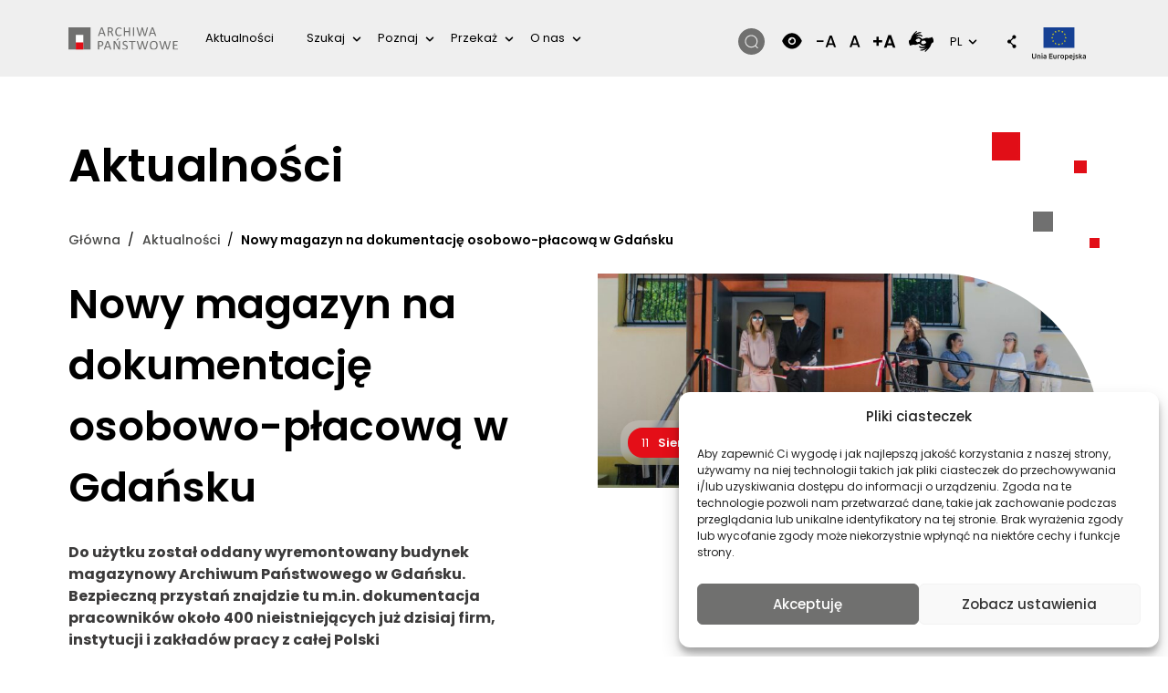

--- FILE ---
content_type: text/html; charset=UTF-8
request_url: https://archiwa.gov.pl/nowy-magazyn-na-dokumentacje-osobowo-placowa-w-gdansku/
body_size: 37328
content:
<!DOCTYPE html>
<html lang="pl-PL" prefix="og: https://ogp.me/ns#">
	<head>
		<!-- <meta charset=""> -->
		<meta http-equiv="content-type" content="text/html; charset=utf-8" />
		<meta name="viewport" content="width=device-width, initial-scale=1, shrink-to-fit=no">
		<link rel="profile" href="http://gmpg.org/xfn/11">
		
		<link rel="alternate" hreflang="pl" href="https://archiwa.gov.pl/nowy-magazyn-na-dokumentacje-osobowo-placowa-w-gdansku/" />
<link rel="alternate" hreflang="x-default" href="https://archiwa.gov.pl/nowy-magazyn-na-dokumentacje-osobowo-placowa-w-gdansku/" />

<!-- Optymalizacja wyszukiwarek według Rank Math - https://rankmath.com/ -->
<title>Nowy magazyn na dokumentację osobowo-płacową w Gdańsku &ndash; Archiwa Państwowe</title>
<meta name="description" content="Do użytku został oddany wyremontowany budynek magazynowy Archiwum Państwowego w Gdańsku."/>
<meta name="robots" content="follow, index, max-snippet:-1, max-video-preview:-1, max-image-preview:large"/>
<link rel="canonical" href="https://archiwa.gov.pl/nowy-magazyn-na-dokumentacje-osobowo-placowa-w-gdansku/" />
<meta property="og:locale" content="pl_PL" />
<meta property="og:type" content="article" />
<meta property="og:title" content="Nowy magazyn na dokumentację osobowo-płacową w Gdańsku &ndash; Archiwa Państwowe" />
<meta property="og:description" content="Do użytku został oddany wyremontowany budynek magazynowy Archiwum Państwowego w Gdańsku." />
<meta property="og:url" content="https://archiwa.gov.pl/nowy-magazyn-na-dokumentacje-osobowo-placowa-w-gdansku/" />
<meta property="og:site_name" content="Archiwa Państwowe" />
<meta property="article:section" content="Aktualności" />
<meta property="og:updated_time" content="2022-08-11T13:06:09+00:00" />
<meta property="og:image" content="https://archiwa.gov.pl/wp-content/uploads/2022/08/3.jpg" />
<meta property="og:image:secure_url" content="https://archiwa.gov.pl/wp-content/uploads/2022/08/3.jpg" />
<meta property="og:image:width" content="1475" />
<meta property="og:image:height" content="984" />
<meta property="og:image:alt" content="Budynek, do którego prowadzą schody. Po obu stronach schodów barierka. Na najwyższym schodku stoi kobieta w różowej sukience i mężczyzna w garniturze. Mężczyzna przecina biało-czerwoną wstęgę przywiązaną po obu stronach do barierki." />
<meta property="og:image:type" content="image/jpeg" />
<meta property="article:published_time" content="2022-08-11T13:06:07+00:00" />
<meta property="article:modified_time" content="2022-08-11T13:06:09+00:00" />
<meta name="twitter:card" content="summary_large_image" />
<meta name="twitter:title" content="Nowy magazyn na dokumentację osobowo-płacową w Gdańsku &ndash; Archiwa Państwowe" />
<meta name="twitter:description" content="Do użytku został oddany wyremontowany budynek magazynowy Archiwum Państwowego w Gdańsku." />
<meta name="twitter:image" content="https://archiwa.gov.pl/wp-content/uploads/2022/08/3.jpg" />
<meta name="twitter:label1" content="Napisane przez" />
<meta name="twitter:data1" content="Beata Żelazek" />
<meta name="twitter:label2" content="Czas czytania" />
<meta name="twitter:data2" content="Mniej niż minuta" />
<script type="application/ld+json" class="rank-math-schema">{"@context":"https://schema.org","@graph":[{"@type":"Organization","@id":"https://archiwa.gov.pl/#organization","name":"Archiwa Pa\u0144stwowe","url":"https://archiwa.gov.pl","email":"admin_nfinity","logo":{"@type":"ImageObject","@id":"https://archiwa.gov.pl/#logo","url":"https://archiwa.gov.pl/wp-content/uploads/2022/12/logo.svg","contentUrl":"https://archiwa.gov.pl/wp-content/uploads/2022/12/logo.svg","caption":"Archiwa Pa\u0144stwowe","inLanguage":"pl-PL"}},{"@type":"WebSite","@id":"https://archiwa.gov.pl/#website","url":"https://archiwa.gov.pl","name":"Archiwa Pa\u0144stwowe","publisher":{"@id":"https://archiwa.gov.pl/#organization"},"inLanguage":"pl-PL"},{"@type":"ImageObject","@id":"https://archiwa.gov.pl/wp-content/uploads/2022/08/3.jpg","url":"https://archiwa.gov.pl/wp-content/uploads/2022/08/3.jpg","width":"1475","height":"984","caption":"Budynek, do kt\u00f3rego prowadz\u0105 schody. Po obu stronach schod\u00f3w barierka. Na najwy\u017cszym schodku stoi kobieta w r\u00f3\u017cowej sukience i m\u0119\u017cczyzna w garniturze. M\u0119\u017cczyzna przecina bia\u0142o-czerwon\u0105 wst\u0119g\u0119 przywi\u0105zan\u0105 po obu stronach do barierki.","inLanguage":"pl-PL"},{"@type":"WebPage","@id":"https://archiwa.gov.pl/nowy-magazyn-na-dokumentacje-osobowo-placowa-w-gdansku/#webpage","url":"https://archiwa.gov.pl/nowy-magazyn-na-dokumentacje-osobowo-placowa-w-gdansku/","name":"Nowy magazyn na dokumentacj\u0119 osobowo-p\u0142acow\u0105 w Gda\u0144sku &ndash; Archiwa Pa\u0144stwowe","datePublished":"2022-08-11T13:06:07+00:00","dateModified":"2022-08-11T13:06:09+00:00","isPartOf":{"@id":"https://archiwa.gov.pl/#website"},"primaryImageOfPage":{"@id":"https://archiwa.gov.pl/wp-content/uploads/2022/08/3.jpg"},"inLanguage":"pl-PL"},{"@type":"Person","@id":"https://archiwa.gov.pl/nowy-magazyn-na-dokumentacje-osobowo-placowa-w-gdansku/#author","name":"Beata \u017belazek","image":{"@type":"ImageObject","@id":"https://secure.gravatar.com/avatar/238788fc0a0b790b208c07d972da79ba9ac42110346ae33e77c77b55e95fde1a?s=96&amp;d=mm&amp;r=g","url":"https://secure.gravatar.com/avatar/238788fc0a0b790b208c07d972da79ba9ac42110346ae33e77c77b55e95fde1a?s=96&amp;d=mm&amp;r=g","caption":"Beata \u017belazek","inLanguage":"pl-PL"},"worksFor":{"@id":"https://archiwa.gov.pl/#organization"}},{"@type":"BlogPosting","headline":"Nowy magazyn na dokumentacj\u0119 osobowo-p\u0142acow\u0105 w Gda\u0144sku &ndash; Archiwa Pa\u0144stwowe","datePublished":"2022-08-11T13:06:07+00:00","dateModified":"2022-08-11T13:06:09+00:00","articleSection":"Aktualno\u015bci","author":{"@id":"https://archiwa.gov.pl/nowy-magazyn-na-dokumentacje-osobowo-placowa-w-gdansku/#author","name":"Beata \u017belazek"},"publisher":{"@id":"https://archiwa.gov.pl/#organization"},"description":"Do u\u017cytku zosta\u0142 oddany wyremontowany budynek magazynowy Archiwum Pa\u0144stwowego w Gda\u0144sku.","name":"Nowy magazyn na dokumentacj\u0119 osobowo-p\u0142acow\u0105 w Gda\u0144sku &ndash; Archiwa Pa\u0144stwowe","@id":"https://archiwa.gov.pl/nowy-magazyn-na-dokumentacje-osobowo-placowa-w-gdansku/#richSnippet","isPartOf":{"@id":"https://archiwa.gov.pl/nowy-magazyn-na-dokumentacje-osobowo-placowa-w-gdansku/#webpage"},"image":{"@id":"https://archiwa.gov.pl/wp-content/uploads/2022/08/3.jpg"},"inLanguage":"pl-PL","mainEntityOfPage":{"@id":"https://archiwa.gov.pl/nowy-magazyn-na-dokumentacje-osobowo-placowa-w-gdansku/#webpage"}}]}</script>
<!-- /Wtyczka Rank Math WordPress SEO -->

<link rel='dns-prefetch' href='//code.jquery.com' />
<link rel='dns-prefetch' href='//cdn.datatables.net' />
<link rel='dns-prefetch' href='//fonts.googleapis.com' />
<link rel="alternate" type="application/rss+xml" title="Archiwa Państwowe &raquo; Kanał z wpisami" href="https://archiwa.gov.pl/feed/" />
<link rel="alternate" type="application/rss+xml" title="Archiwa Państwowe &raquo; Kanał z komentarzami" href="https://archiwa.gov.pl/comments/feed/" />
<link rel="alternate" title="oEmbed (JSON)" type="application/json+oembed" href="https://archiwa.gov.pl/wp-json/oembed/1.0/embed?url=https%3A%2F%2Farchiwa.gov.pl%2Fnowy-magazyn-na-dokumentacje-osobowo-placowa-w-gdansku%2F" />
<link rel="alternate" title="oEmbed (XML)" type="text/xml+oembed" href="https://archiwa.gov.pl/wp-json/oembed/1.0/embed?url=https%3A%2F%2Farchiwa.gov.pl%2Fnowy-magazyn-na-dokumentacje-osobowo-placowa-w-gdansku%2F&#038;format=xml" />
<style id='wp-img-auto-sizes-contain-inline-css'>
img:is([sizes=auto i],[sizes^="auto," i]){contain-intrinsic-size:3000px 1500px}
/*# sourceURL=wp-img-auto-sizes-contain-inline-css */
</style>
<style id='wp-emoji-styles-inline-css'>

	img.wp-smiley, img.emoji {
		display: inline !important;
		border: none !important;
		box-shadow: none !important;
		height: 1em !important;
		width: 1em !important;
		margin: 0 0.07em !important;
		vertical-align: -0.1em !important;
		background: none !important;
		padding: 0 !important;
	}
/*# sourceURL=wp-emoji-styles-inline-css */
</style>
<link rel='stylesheet' id='wp-block-library-css' href='https://archiwa.gov.pl/wp-includes/css/dist/block-library/style.css?ver=6.9' media='all' />
<style id='wp-block-paragraph-inline-css'>
.is-small-text{
  font-size:.875em;
}

.is-regular-text{
  font-size:1em;
}

.is-large-text{
  font-size:2.25em;
}

.is-larger-text{
  font-size:3em;
}

.has-drop-cap:not(:focus):first-letter{
  float:left;
  font-size:8.4em;
  font-style:normal;
  font-weight:100;
  line-height:.68;
  margin:.05em .1em 0 0;
  text-transform:uppercase;
}

body.rtl .has-drop-cap:not(:focus):first-letter{
  float:none;
  margin-left:.1em;
}

p.has-drop-cap.has-background{
  overflow:hidden;
}

:root :where(p.has-background){
  padding:1.25em 2.375em;
}

:where(p.has-text-color:not(.has-link-color)) a{
  color:inherit;
}

p.has-text-align-left[style*="writing-mode:vertical-lr"],p.has-text-align-right[style*="writing-mode:vertical-rl"]{
  rotate:180deg;
}
/*# sourceURL=https://archiwa.gov.pl/wp-includes/blocks/paragraph/style.css */
</style>
<style id='global-styles-inline-css'>
:root{--wp--preset--aspect-ratio--square: 1;--wp--preset--aspect-ratio--4-3: 4/3;--wp--preset--aspect-ratio--3-4: 3/4;--wp--preset--aspect-ratio--3-2: 3/2;--wp--preset--aspect-ratio--2-3: 2/3;--wp--preset--aspect-ratio--16-9: 16/9;--wp--preset--aspect-ratio--9-16: 9/16;--wp--preset--color--black: #000000;--wp--preset--color--cyan-bluish-gray: #abb8c3;--wp--preset--color--white: #ffffff;--wp--preset--color--pale-pink: #f78da7;--wp--preset--color--vivid-red: #cf2e2e;--wp--preset--color--luminous-vivid-orange: #ff6900;--wp--preset--color--luminous-vivid-amber: #fcb900;--wp--preset--color--light-green-cyan: #7bdcb5;--wp--preset--color--vivid-green-cyan: #00d084;--wp--preset--color--pale-cyan-blue: #8ed1fc;--wp--preset--color--vivid-cyan-blue: #0693e3;--wp--preset--color--vivid-purple: #9b51e0;--wp--preset--gradient--vivid-cyan-blue-to-vivid-purple: linear-gradient(135deg,rgb(6,147,227) 0%,rgb(155,81,224) 100%);--wp--preset--gradient--light-green-cyan-to-vivid-green-cyan: linear-gradient(135deg,rgb(122,220,180) 0%,rgb(0,208,130) 100%);--wp--preset--gradient--luminous-vivid-amber-to-luminous-vivid-orange: linear-gradient(135deg,rgb(252,185,0) 0%,rgb(255,105,0) 100%);--wp--preset--gradient--luminous-vivid-orange-to-vivid-red: linear-gradient(135deg,rgb(255,105,0) 0%,rgb(207,46,46) 100%);--wp--preset--gradient--very-light-gray-to-cyan-bluish-gray: linear-gradient(135deg,rgb(238,238,238) 0%,rgb(169,184,195) 100%);--wp--preset--gradient--cool-to-warm-spectrum: linear-gradient(135deg,rgb(74,234,220) 0%,rgb(151,120,209) 20%,rgb(207,42,186) 40%,rgb(238,44,130) 60%,rgb(251,105,98) 80%,rgb(254,248,76) 100%);--wp--preset--gradient--blush-light-purple: linear-gradient(135deg,rgb(255,206,236) 0%,rgb(152,150,240) 100%);--wp--preset--gradient--blush-bordeaux: linear-gradient(135deg,rgb(254,205,165) 0%,rgb(254,45,45) 50%,rgb(107,0,62) 100%);--wp--preset--gradient--luminous-dusk: linear-gradient(135deg,rgb(255,203,112) 0%,rgb(199,81,192) 50%,rgb(65,88,208) 100%);--wp--preset--gradient--pale-ocean: linear-gradient(135deg,rgb(255,245,203) 0%,rgb(182,227,212) 50%,rgb(51,167,181) 100%);--wp--preset--gradient--electric-grass: linear-gradient(135deg,rgb(202,248,128) 0%,rgb(113,206,126) 100%);--wp--preset--gradient--midnight: linear-gradient(135deg,rgb(2,3,129) 0%,rgb(40,116,252) 100%);--wp--preset--font-size--small: 13px;--wp--preset--font-size--medium: 20px;--wp--preset--font-size--large: 36px;--wp--preset--font-size--x-large: 42px;--wp--preset--spacing--20: 0.44rem;--wp--preset--spacing--30: 0.67rem;--wp--preset--spacing--40: 1rem;--wp--preset--spacing--50: 1.5rem;--wp--preset--spacing--60: 2.25rem;--wp--preset--spacing--70: 3.38rem;--wp--preset--spacing--80: 5.06rem;--wp--preset--shadow--natural: 6px 6px 9px rgba(0, 0, 0, 0.2);--wp--preset--shadow--deep: 12px 12px 50px rgba(0, 0, 0, 0.4);--wp--preset--shadow--sharp: 6px 6px 0px rgba(0, 0, 0, 0.2);--wp--preset--shadow--outlined: 6px 6px 0px -3px rgb(255, 255, 255), 6px 6px rgb(0, 0, 0);--wp--preset--shadow--crisp: 6px 6px 0px rgb(0, 0, 0);}:where(.is-layout-flex){gap: 0.5em;}:where(.is-layout-grid){gap: 0.5em;}body .is-layout-flex{display: flex;}.is-layout-flex{flex-wrap: wrap;align-items: center;}.is-layout-flex > :is(*, div){margin: 0;}body .is-layout-grid{display: grid;}.is-layout-grid > :is(*, div){margin: 0;}:where(.wp-block-columns.is-layout-flex){gap: 2em;}:where(.wp-block-columns.is-layout-grid){gap: 2em;}:where(.wp-block-post-template.is-layout-flex){gap: 1.25em;}:where(.wp-block-post-template.is-layout-grid){gap: 1.25em;}.has-black-color{color: var(--wp--preset--color--black) !important;}.has-cyan-bluish-gray-color{color: var(--wp--preset--color--cyan-bluish-gray) !important;}.has-white-color{color: var(--wp--preset--color--white) !important;}.has-pale-pink-color{color: var(--wp--preset--color--pale-pink) !important;}.has-vivid-red-color{color: var(--wp--preset--color--vivid-red) !important;}.has-luminous-vivid-orange-color{color: var(--wp--preset--color--luminous-vivid-orange) !important;}.has-luminous-vivid-amber-color{color: var(--wp--preset--color--luminous-vivid-amber) !important;}.has-light-green-cyan-color{color: var(--wp--preset--color--light-green-cyan) !important;}.has-vivid-green-cyan-color{color: var(--wp--preset--color--vivid-green-cyan) !important;}.has-pale-cyan-blue-color{color: var(--wp--preset--color--pale-cyan-blue) !important;}.has-vivid-cyan-blue-color{color: var(--wp--preset--color--vivid-cyan-blue) !important;}.has-vivid-purple-color{color: var(--wp--preset--color--vivid-purple) !important;}.has-black-background-color{background-color: var(--wp--preset--color--black) !important;}.has-cyan-bluish-gray-background-color{background-color: var(--wp--preset--color--cyan-bluish-gray) !important;}.has-white-background-color{background-color: var(--wp--preset--color--white) !important;}.has-pale-pink-background-color{background-color: var(--wp--preset--color--pale-pink) !important;}.has-vivid-red-background-color{background-color: var(--wp--preset--color--vivid-red) !important;}.has-luminous-vivid-orange-background-color{background-color: var(--wp--preset--color--luminous-vivid-orange) !important;}.has-luminous-vivid-amber-background-color{background-color: var(--wp--preset--color--luminous-vivid-amber) !important;}.has-light-green-cyan-background-color{background-color: var(--wp--preset--color--light-green-cyan) !important;}.has-vivid-green-cyan-background-color{background-color: var(--wp--preset--color--vivid-green-cyan) !important;}.has-pale-cyan-blue-background-color{background-color: var(--wp--preset--color--pale-cyan-blue) !important;}.has-vivid-cyan-blue-background-color{background-color: var(--wp--preset--color--vivid-cyan-blue) !important;}.has-vivid-purple-background-color{background-color: var(--wp--preset--color--vivid-purple) !important;}.has-black-border-color{border-color: var(--wp--preset--color--black) !important;}.has-cyan-bluish-gray-border-color{border-color: var(--wp--preset--color--cyan-bluish-gray) !important;}.has-white-border-color{border-color: var(--wp--preset--color--white) !important;}.has-pale-pink-border-color{border-color: var(--wp--preset--color--pale-pink) !important;}.has-vivid-red-border-color{border-color: var(--wp--preset--color--vivid-red) !important;}.has-luminous-vivid-orange-border-color{border-color: var(--wp--preset--color--luminous-vivid-orange) !important;}.has-luminous-vivid-amber-border-color{border-color: var(--wp--preset--color--luminous-vivid-amber) !important;}.has-light-green-cyan-border-color{border-color: var(--wp--preset--color--light-green-cyan) !important;}.has-vivid-green-cyan-border-color{border-color: var(--wp--preset--color--vivid-green-cyan) !important;}.has-pale-cyan-blue-border-color{border-color: var(--wp--preset--color--pale-cyan-blue) !important;}.has-vivid-cyan-blue-border-color{border-color: var(--wp--preset--color--vivid-cyan-blue) !important;}.has-vivid-purple-border-color{border-color: var(--wp--preset--color--vivid-purple) !important;}.has-vivid-cyan-blue-to-vivid-purple-gradient-background{background: var(--wp--preset--gradient--vivid-cyan-blue-to-vivid-purple) !important;}.has-light-green-cyan-to-vivid-green-cyan-gradient-background{background: var(--wp--preset--gradient--light-green-cyan-to-vivid-green-cyan) !important;}.has-luminous-vivid-amber-to-luminous-vivid-orange-gradient-background{background: var(--wp--preset--gradient--luminous-vivid-amber-to-luminous-vivid-orange) !important;}.has-luminous-vivid-orange-to-vivid-red-gradient-background{background: var(--wp--preset--gradient--luminous-vivid-orange-to-vivid-red) !important;}.has-very-light-gray-to-cyan-bluish-gray-gradient-background{background: var(--wp--preset--gradient--very-light-gray-to-cyan-bluish-gray) !important;}.has-cool-to-warm-spectrum-gradient-background{background: var(--wp--preset--gradient--cool-to-warm-spectrum) !important;}.has-blush-light-purple-gradient-background{background: var(--wp--preset--gradient--blush-light-purple) !important;}.has-blush-bordeaux-gradient-background{background: var(--wp--preset--gradient--blush-bordeaux) !important;}.has-luminous-dusk-gradient-background{background: var(--wp--preset--gradient--luminous-dusk) !important;}.has-pale-ocean-gradient-background{background: var(--wp--preset--gradient--pale-ocean) !important;}.has-electric-grass-gradient-background{background: var(--wp--preset--gradient--electric-grass) !important;}.has-midnight-gradient-background{background: var(--wp--preset--gradient--midnight) !important;}.has-small-font-size{font-size: var(--wp--preset--font-size--small) !important;}.has-medium-font-size{font-size: var(--wp--preset--font-size--medium) !important;}.has-large-font-size{font-size: var(--wp--preset--font-size--large) !important;}.has-x-large-font-size{font-size: var(--wp--preset--font-size--x-large) !important;}
/*# sourceURL=global-styles-inline-css */
</style>

<style id='classic-theme-styles-inline-css'>
/**
 * These rules are needed for backwards compatibility.
 * They should match the button element rules in the base theme.json file.
 */
.wp-block-button__link {
	color: #ffffff;
	background-color: #32373c;
	border-radius: 9999px; /* 100% causes an oval, but any explicit but really high value retains the pill shape. */

	/* This needs a low specificity so it won't override the rules from the button element if defined in theme.json. */
	box-shadow: none;
	text-decoration: none;

	/* The extra 2px are added to size solids the same as the outline versions.*/
	padding: calc(0.667em + 2px) calc(1.333em + 2px);

	font-size: 1.125em;
}

.wp-block-file__button {
	background: #32373c;
	color: #ffffff;
	text-decoration: none;
}

/*# sourceURL=/wp-includes/css/classic-themes.css */
</style>
<link rel='stylesheet' id='bodhi-svgs-attachment-css' href='https://archiwa.gov.pl/wp-content/plugins/svg-support/css/svgs-attachment.css' media='all' />
<style id='woocommerce-inline-inline-css'>
.woocommerce form .form-row .required { visibility: visible; }
/*# sourceURL=woocommerce-inline-inline-css */
</style>
<link rel='stylesheet' id='wpml-legacy-horizontal-list-0-css' href='https://archiwa.gov.pl/wp-content/plugins/sitepress-multilingual-cms/templates/language-switchers/legacy-list-horizontal/style.min.css?ver=1' media='all' />
<style id='wpml-legacy-horizontal-list-0-inline-css'>
.wpml-ls-statics-footer a, .wpml-ls-statics-footer .wpml-ls-sub-menu a, .wpml-ls-statics-footer .wpml-ls-sub-menu a:link, .wpml-ls-statics-footer li:not(.wpml-ls-current-language) .wpml-ls-link, .wpml-ls-statics-footer li:not(.wpml-ls-current-language) .wpml-ls-link:link {color:#444444;background-color:#ffffff;}.wpml-ls-statics-footer .wpml-ls-sub-menu a:hover,.wpml-ls-statics-footer .wpml-ls-sub-menu a:focus, .wpml-ls-statics-footer .wpml-ls-sub-menu a:link:hover, .wpml-ls-statics-footer .wpml-ls-sub-menu a:link:focus {color:#000000;background-color:#eeeeee;}.wpml-ls-statics-footer .wpml-ls-current-language > a {color:#444444;background-color:#ffffff;}.wpml-ls-statics-footer .wpml-ls-current-language:hover>a, .wpml-ls-statics-footer .wpml-ls-current-language>a:focus {color:#000000;background-color:#eeeeee;}
/*# sourceURL=wpml-legacy-horizontal-list-0-inline-css */
</style>
<link rel='stylesheet' id='cmplz-general-css' href='https://archiwa.gov.pl/wp-content/plugins/complianz-gdpr/assets/css/cookieblocker.css?ver=1766006294' media='all' />
<link rel='stylesheet' id='polsa-bootstrap-css' href='https://archiwa.gov.pl/wp-content/themes/archiva/css/bootstrap.css?ver=6.9' media='all' />
<link rel='stylesheet' id='archiwa-styles-css' href='https://archiwa.gov.pl/wp-content/themes/archiva/css/style.css?ver=6.9' media='all' />
<link rel='stylesheet' id='polsa-responsive-css' href='https://archiwa.gov.pl/wp-content/themes/archiva/css/responsive.css?ver=6.9' media='all' />
<link rel='stylesheet' id='polsa-contrast-css' href='https://archiwa.gov.pl/wp-content/themes/archiva/css/contrast.css?ver=6.9' media='all' />
<link rel='stylesheet' id='polsa-carousel-css' href='https://archiwa.gov.pl/wp-content/themes/archiva/css/carousel.css?ver=6.9' media='all' />
<link rel='stylesheet' id='polsa-all-css' href='https://archiwa.gov.pl/wp-content/themes/archiva/css/all.css?ver=6.9' media='all' />
<link rel='stylesheet' id='polsa-all-new-css' href='https://archiwa.gov.pl/wp-content/themes/archiva/css/all_new.css?ver=6.9' media='all' />
<link rel='stylesheet' id='jquery-ui-datepicker-css-css' href='https://archiwa.gov.pl/wp-content/themes/archiva/css/jquery-ui.css?ver=6.9' media='all' />
<link rel='stylesheet' id='lightboxmin-css-css' href='https://archiwa.gov.pl/wp-content/themes/archiva/css/lightbox.min.css?ver=6.9' media='all' />
<link rel='stylesheet' id='datatable-css-css' href='https://archiwa.gov.pl/wp-content/themes/archiva/css/jquery.dataTables.min.css?ver=6.9' media='all' />
<link rel='stylesheet' id='datatable-css1-css' href='https://cdn.datatables.net/buttons/2.2.2/css/buttons.dataTables.min.css?ver=6.9' media='all' />
<link rel='stylesheet' id='datatable-css2-css' href='https://cdn.datatables.net/1.11.5/css/dataTables.bootstrap4.min.css?ver=6.9' media='all' />
<link rel='stylesheet' id='oco-Merriweather-fonts-css' href='https://fonts.googleapis.com/css2?family=Poppins%3Awght%40200%3B300%3B400%3B500%3B600%3B700%3B800%3B900&#038;display=swap&#038;ver=6.9' media='all' />
<script id="wpml-cookie-js-extra">
var wpml_cookies = {"wp-wpml_current_language":{"value":"pl","expires":1,"path":"/"}};
var wpml_cookies = {"wp-wpml_current_language":{"value":"pl","expires":1,"path":"/"}};
//# sourceURL=wpml-cookie-js-extra
</script>
<script src="https://archiwa.gov.pl/wp-content/plugins/sitepress-multilingual-cms/res/js/cookies/language-cookie.js?ver=486900" id="wpml-cookie-js" defer data-wp-strategy="defer"></script>
<script src="https://archiwa.gov.pl/wp-includes/js/jquery/jquery.js?ver=3.7.1" id="jquery-core-js"></script>
<script src="https://archiwa.gov.pl/wp-includes/js/jquery/jquery-migrate.js?ver=3.4.1" id="jquery-migrate-js"></script>
<script src="https://code.jquery.com/jquery-3.6.0.js?ver=1.0" id="oco-jquery-3.6.0-js"></script>
<link rel="https://api.w.org/" href="https://archiwa.gov.pl/wp-json/" /><link rel="alternate" title="JSON" type="application/json" href="https://archiwa.gov.pl/wp-json/wp/v2/posts/38345" /><link rel="EditURI" type="application/rsd+xml" title="RSD" href="https://archiwa.gov.pl/xmlrpc.php?rsd" />
<meta name="generator" content="WordPress 6.9" />
<link rel='shortlink' href='https://archiwa.gov.pl/?p=38345' />
<meta name="generator" content="WPML ver:4.8.6 stt:66,1,40,45;" />
<!-- start Simple Custom CSS and JS -->
<style>
/* Dodaj tutaj swój kod CSS.

Na przykład:
.example {
    color: red;
}

Aby odświeżyć swoją wiedzę na temat CSS, sprawdź http://www.w3schools.com/css/css_syntax.asp

Koniec komentarza */ 

.all_in_page .side_nav.side_nav_ornage{
	max-width: 100%;
}
.all_in_page .orange h2.wp-block-heading.has-luminous-vivid-amber-color {
    margin-top: 0;
}
.all_in_page .orange h2.wp-block-heading{
	margin-bottom: 5px !important;
}
.ndap-db-filters .mb-4 {
    margin-bottom: 5px !important;
}
.ndap-db-filters label{
	margin-top: 5px;;
}
.database-search.section-inner{
	padding-bottom: 0.5rem;
}
.page-id-56353 ul#menu-jency {
    display: none;
}
body .all_in_page .orange .wp-block-group p{
	padding: 13px 24px;
}
.side_nav ul li.current-menu-item a {
    color: #fff;
    font-weight: 600;
    text-decoration: none;
    background: linear-gradient(73.8deg, rgba(255, 255, 255, 0.21) 23.02%, rgba(255, 255, 255, 0) 77.59%);
}
.magzine_details_box ul li {
    padding-left: 0px;
    list-style: disc;
    margin-left: 20px;
}
.section-header .section-title {
    margin-top: 0;
    margin-bottom: 0;
    background: #efefef;
    padding: 1rem 2rem;
    font-weight: normal;
    font-size: 1.25rem;
    border-top-right-radius: 3rem;
}
.entry-inner.section-inner+.section-header {
    margin-top: 40px;
}
.database-search-results td[colspan="8"], .ndap-db-table td[colspan="8"] {
    height: 960px;
    text-align: center;
}
.ndap-db-table #ndap-db-tbody td[colspan="2"]{
	height: 450px;
    text-align: center;
}
@media(max-width: 1600px){
	.database-search-results td[colspan="8"], .ndap-db-table td[colspan="8"] {
    height: 1100px;
    text-align: center;
}
}

.ndap-footer-logos {
margin-left: auto;
margin-top: 40px;
display: flex;
margin-right: auto;
justify-content: center;
}
.ndap-footer-logos .ndap-logos-grid {
gap: 0 !important;
}
.ndap-footer-logos ul li {
list-style-type: none!important;
-ms-flex: 0 0 25%;
flex: 0 0 25%;
max-width: 25%;
position: relative;
width: 100%;
min-height: 1px;
	align-items: center;
padding-right: 15px;
padding-left: 15px;
	margin-bottom: 15px;
}
.ndap-footer-logos .ndap-logos-grid{
	width: 100%;
	align-items: center;
}
.ndap-footer-logos ul li img{
	max-width: 100% !important;
	width: auto;
	max-height: 90px;
}
@media(max-width: 767px){
	.ndap-footer-logos ul li{
		-ms-flex: 0 0 50%;
flex: 0 0 50%;
max-width: 50%;
	}
}</style>
<!-- end Simple Custom CSS and JS -->
			<style>.cmplz-hidden {
					display: none !important;
				}</style><meta name="mobile-web-app-capable" content="yes">
<meta name="apple-mobile-web-app-capable" content="yes">
<meta name="apple-mobile-web-app-title" content="Archiwa Państwowe - ">
	<noscript><style>.woocommerce-product-gallery{ opacity: 1 !important; }</style></noscript>
	<link rel="icon" href="https://archiwa.gov.pl/wp-content/uploads/2022/02/cropped-ficon-32x32.png" sizes="32x32" />
<link rel="icon" href="https://archiwa.gov.pl/wp-content/uploads/2022/02/cropped-ficon-192x192.png" sizes="192x192" />
<link rel="apple-touch-icon" href="https://archiwa.gov.pl/wp-content/uploads/2022/02/cropped-ficon-180x180.png" />
<meta name="msapplication-TileImage" content="https://archiwa.gov.pl/wp-content/uploads/2022/02/cropped-ficon-270x270.png" />
		<style id="wp-custom-css">
			/* Admin bar customization */
#wp-admin-bar-search, 
#wp-admin-bar-comments {
	display: none }
body.admin-bar #topNavBar {
margin-top: 32px }

a.a2a_more {
	display:none!important;
}

a.a2a_i, i.a2a_i{
	width:90%!important;
}

.a2a_mini{
	width: 150px !important;
}

.project_sec_new {
    padding-top: 60px;
    background: #EFEFEF;
    padding-bottom: 60px;
	  width: 99.50vw;
    position: relative;
    margin-left: -50vw;
    min-height: 5px;
    left: 50%;
	  margin-top:60px; 
	  margin-bottom:60px;
}

.project_new_img{
	margin-top: -180px;}

.dataTables_wrapper .dataTables_paginate .paginate_button.current, .dataTables_wrapper .dataTables_paginate .paginate_button.current:hover {
	background:transparent!important;
	border:transparent!important;
}

.dataTables_paginate .previous {
	display:none!important;
	font-size:0px;	
}

.dataTables_wrapper .dataTables_paginate .paginate_button:active{
	border:none!important;
	box-shadow: none!important;
}

.dataTables_wrapper .dataTables_paginate a.paginate_button:hover {
	background:transparent!important;
	border:transparent!important;
	color: #000 !important;
}

.dataTables_wrapper .dataTables_paginate a.paginate_button {
	border:transparent!important;
}

.dataTables_paginate a.next {
	background-image: url(https://archiwa.gov.pl/wp-content/uploads/2022/03/but_more1.png)!important;
	background-repeat: no-repeat!important;
	background-position: right center!important;
	height:40px; width:60px;
	color:transparent!important;
}
.dataTables_wrapper .dataTables_paginate a.next:hover{
	background-image: url(https://archiwa.gov.pl/wp-content/uploads/2022/03/but_more1.png)!important;
	background-repeat: no-repeat!important;
	background-position: right center!important;
		color:transparent!important;
	height:40px; width:60px;}

div.dataTables_wrapper div.dataTables_paginate a.next{color:transparent!important;}

.dataTables_wrapper .dataTables_paginate .paginate_button.current{ 
	
	color: #e40a26!important;
    border: 1px solid #e40a26!important;
    border-radius: 50% !important;
    text-align: center!important;
    min-width: 45px!important;



}

.dataTables_wrapper .dataTables_paginate .paginate_button.current:hover{ 	
	
	color: #e40a26!important;
    border: 1px solid #e40a26!important;
    border-radius: 50% !important;
    text-align: center!important;
    min-width: 45px!important;



}

/* Hide Gutenberg block on site*/ 
.hide-block {
	display: none !important
}

/* Underline links WCAG button */
.underline-js {
	display: none;
}

.title7 {
  font-family: 'Poppins', sans-serif!important;
}

.topmargin {
	margin-top:-50px;
}
.botmargin {
	margin-bottom:-50px;
}

.dataTables_paginate
.disabled
{
	display:none!important;
}

#cmplz-document {
	width:100%!important;
	max-width:100%;
}

#cmplz-document h2, #cmplz-document h3 {
		border-bottom: none !important;
}


@media (min-width: 1200px) and (max-width: 1599px){
	.news_img .all_img {
		max-height:140px;
	}
	
}

@media only screen and ( min-width: 1600px)  {

	.privacy_image {
		margin-top:-200px;
	}
	
	.news_img .all_img {
		max-height:176px;
	}
	
}

.lightbox .lb-image {
	border:none!important;
}

.lb-dataContainer {
	  position: relative;
    margin-top: -67px;
    opacity: 0.8;
    background-color: #70706F;
}

#a2apage_dropdown.a2a_menu{
	background: #F5F5F5 !important;
	border:1px solid #ccc !important;
	border-radius:6px !important;
}

#a2apage_dropdown.a2a_menu a.a2a_i:hover{
	background:#EEE !important;
}

#a2apage_dropdown.a2a_menu a{
	border: 0px !important;
}

	#a2apage_mini_services a {
color: #000 !important;
}

@media (min-width: 600px) and (max-width: 1450px){

.wp-block-columns {
  display: grid!important;
  grid-gap: 30px;
}

.wp-block-columns > * {
  grid-column: 1 / -1;
  margin: 0 !important;
}
	
}

@media (min-width: 600px) and (max-width: 992px){
	.page-id-166 .wp-block-columns:not(.is-not-stacked-on-mobile)>.wp-block-column:not(:only-child) {
   flex-basis: calc(100% - var(--wp--style--block-gap, 2em)/2)!important;
    flex-grow: 0;
}
	
}

@media only screen and ( max-width: 768px)  {

	.right_logo_sm {
		display:none;
	}
	
}

/* Linked txt - Bazy danych page*/
.inner-url:before {
	content: "";
	display: inline-block;
	background: url(/wp-content/uploads/2022/04/vector.svg) no-repeat;
	height: 12px;
	width: 50px;
	vertical-align: middle;
	margin-right: 10px;
}

.lb-dataContainer {
    margin-top: -38px!important;
}

.lb-dataContainer {
 padding-top:10px!important;
 padding-bottom: 10px!important;
}

.news_deatils_gallery{
	margin-bottom: 20px!important;
    margin-top: 20px!important;}

@media (min-width: 992px) and (max-width:1500px){
.project_box_icon img {
	
	width:60px;
	height:60px;
	
}
}


@media (min-width: 1200px) and (max-width: 1450px){
.post-7861 .wp-block-columns {
    display: flex!important;
    flex-wrap: nowrap!important;
}	
	
	.post-38671 .wp-block-columns {
    display: flex!important;
    flex-wrap: nowrap!important;
}	
	
}

.pagination > li:last-child > span {
	padding-bottom:8px!important;
	padding-top:8px!important;
		
}

.post-25809 ul li:before {
	background-color: transparent!important;
}
/* Hide Language Switcher */
#dropdownMenuLink {
	display:block;
}
.wp-block-image figcaption {
	font-style: italic;
}


@media only screen and ( max-width: 991px)  {

	.news_img_date_bg2 {
		float:left!important;
		margin-top: -30px;
		    left: 0;
	}
	
}

.contact_box_page{ padding:43px; background: #EFEFEF!important; background-color:#efefef!important;}
.contact_box1_page{ padding:43px; background-color:#efefef!important; border-top-right-radius: 80px; margin-bottom:28px; background: #EFEFEF!important;}

@media only screen  and ( max-width:480px ) {
.home .banner_text_all h2 {
    font-size: 2.0rem !important;
line-height:2.5rem !important
	}	
}



@media only screen and ( min-width: 320px) and ( max-width:767px ) {
	
	.menu-mainmenu-container{margin-left: 20px; margin-right: 20px;}

.mob_search-r{margin-left: 20px; margin-right: 20px;}
}

.filter_wystawy .nofocus { 
    outline: none!important;
}

@media only screen and ( min-width: 1451px) and ( max-width:1800px ) {
.rada_sec_img img {
	 width:100%!important;
}
.rada_sec_img {
    width: 250px;
}
}

@media screen and ( max-height: 400px )and (max-width: 1199px) { 
	.navbar-collapse {
    overflow-y: scroll;
    height: 200px!important;
	overflow-x: hidden;  
} 
}

@media screen and ( max-height: 699px ) and (max-width: 1199px) { 
	.navbar-collapse {
    overflow-y: scroll;
    height: 400px;
	overflow-x: hidden;  
} 
}

@media only screen and ( min-width: 320px) and ( max-width:991px ) {
.navbar-collapse {
    overflow-y: scroll;
   /* height: 350px;*/
	overflow-x: hidden;  
}
}	

* {
	transition: all 0.3s ease 0s;
}

.leaflet-popup-content .contact_box {
	background:none!important;
}

.check_eng{background: #FFFFFF;
border-radius: 100px; padding-right:18px; padding-left:15px; padding-top:10px; padding-bottom:10px; display:flex; font-weight: 500;
font-size: 16px;
line-height: 24px;
color: #000000; margin-top:-10px; align-items: center; margin-right:10px;}

.check_eng img{ margin-right:10px; height:20px; width:20px;}


.top_right .fontsize-switcher {
    margin-right: 0px!important;
}

@media only screen and ( min-width: 1501px) and ( max-width:1700px ) {
.navbar .nav-item {
padding-left: 15px!important;
padding-right: 15px!important;
}
.top_right .fontsize-switcher ul {
    margin-right: 10px;
}
.check_eng {
    font-size: 15px;
}	
}
@media screen and (max-width: 1199px){
.check_eng {
    width: 100%!important;
margin-top:10px!important;
}
}

@media only screen and ( min-width: 1200px) and ( max-width:1500px ) {
	.navbar .nav-item {
padding-left: 10px!important;
padding-right: 10px!important;
}
.check_eng {
    font-size: 14px;
}	
}

@media screen and (min-width: 1701px){
.navbar .nav-item {
padding-left: 25px!important;
padding-right: 25px!important;
}
}

@media only screen and ( min-width: 1200px) and ( max-width:1400px ) {
.top_right .fontsize-switcher img {
    padding-left: 5px;
    margin-right: 5px;
}
	.navbar-brand {
    width: 120px;
}
		.navbar-brand img{
    width: 100%;
}
.top_right .fontsize-switcher ul {
    margin-right: 0px;
}	
	.check_eng {
    padding-right: 10px;
    padding-left: 10px;

}
}

.img_all{ width:100%;}

.bot_logos_new{margin-left:auto; margin-top:40px; display:flex; margin-right: auto;
    justify-content: center;}

.rada_sec1{
position:relative;
}

@media (max-width:1199px){
.bot_logos_new{ width:100%;}

.bot_logos_new img{ margin-bottom:30px; text-align:center;}

.navbar-nav .dropdown-menu {
    top: 115px!important;
}	
}



.banner_btn {
    border: 1px solid #e10e18;
    background-color: #e10e18;
}
.banner_btn:hover{
    border: 1px solid #B33547;
    background-color: #B33547;
}

.magazines_text2 A, .news_deatils_text a {
    text-decoration:underline!important;
}

.button_bg1 {
    padding-top: 18px!important;
    padding-bottom: 17px!important;
}

.button_bg2 {
    padding-top: 18px!important;
    padding-bottom: 17px!important;
}

.button_bg3 {
    padding-top: 18px!important;
    padding-bottom: 17px!important;
}

.home .banner_text_all h2 {
font-size: 2.8rem;
line-height: 3.5rem;
}


@media (min-width:1200px){
.navbar .dropdown-menu {
    /* height: 552px!important;*/
}	
	.button_bg1_up {
    margin-top: -28px!important;
}
.navbar .dropdown-menu.menu_green {padding-top: 80px!important;
}

.navbar .dropdown-menu.menu_orange {padding-top: 80px!important;
}


.navbar .dropdown-menu.menu_red {padding-top: 80px!important;
}	
.banner_text .col-xl-5{flex: 0 0 50%;
    max-width: 50%;}

.banner_text .col-xl-7{flex: 0 0 50%;
    max-width: 50%;}
	
.carousel-inner {
    height: 554px!important;
}

.carousel-item {
    height: 554px!important;
}
.slider_img{ width: 100%!important;}

.slider {
    height: 401px!important;
	text-align: right!important;
}

.control.no_co {
    bottom: 115px!important;
}

.banner_img {
	margin-top: 67px!important;
    margin-left: 0px!important;
}	
.bannre_bot_left {
    bottom: -100px!important;
}
.banner_text_all {
    margin-top: 105px!important;
}	
	
}

.banner_bot_sec {
    padding-bottom: 0px!important;
}

@media only screen and ( min-width: 1200px) and ( max-width:1600px ) {
.home .banner_text_all h2 {
    font-size: 2rem!important;
	line-height:3rem!important;
}
}

@media only screen and ( max-width: 575px)  {
.banner_bot_sec {
    padding-bottom: 100px!important;
}
	
.mapa_btn{
margin-bottom:30px!important;
	}
}
	
@media only screen and ( min-width: 576px) and ( max-width:991px ) {
.banner_bot_sec {
    padding-bottom: 150px!important;
}
}
	
	@media only screen and (min-width: 992px) and (max-width: 1199px){
.carousel-inner {
    height: 1000px!important;
}
.carousel-item {
    height: 1000px!important;
}

}


.katlog_text del,
.but_left_textblue del{
	text-decoration: none !important;
	position: relative  !important;
}

.katlog_text del:before,
.but_left_textblue del .woocommerce-Price-amount:before{
	content: ''  !important;
	 width: 100%  !important;
    height: 2px  !important;
    background: #f3001f  !important;
    display: block  !important;
    position: absolute  !important;
    top: 32%  !important;
}

.katlog_text del:before{
	top: 45%  !important;
}
.management_sec1.katlog
.katlog_text span{
	margin-right:0px;
}

ins .woocommerce-Price-amount{
	margin-left: 15px;
}
  
.navbar-brand img {
	max-height: 37px;
	max-width:177px;
}
.footer_logo img {
	max-height: 37px;
	max-width:177px;
}
.footer_img3 img {
	max-height: 43px;
	max-width:100%;
}
.footer_img2 img {
	max-height: 45px;
	max-width:46px;
}
.footer_img1 img {
	max-height: 33px;
	max-width:39px;
}

#mapTematycznefull {

		height: 900px;
		width: 100%;

	}

@media (min-width: 992px){
	.modal-lg {
     max-width: 1800px!important; 
}
	
}

.modal-dialog-centered  {
 max-width: 800px!important; 
}

@media only screen and ( min-width: 991px) and ( max-width:1199px ) {
	
	
	 .only_desk{ display:block !important; } 
}


@media only screen and (max-width:990px) {

    .only_desk{ display:none !important; } 
}

.uwagi{
	font-size: 1rem;
    line-height: 1.5rem;
    font-weight: 400;
    color: #70706f;
}

.uwagi span, .uwagi p{
    font-size: 1.125rem;
    line-height: 1.688rem;
    font-weight: 500;
    color: #000;
}

@media (min-width: 576px){

.fimg {
	margin-left:50px;
}
}

@media only screen and (min-width: 1200px) and (max-width: 1460px) {
	
.green .abt_buttons_new .col-xl-12 {
  
   max-width: 50%;
}
	
}


@media (min-width: 1200px) and (max-width: 1600px) {
	.bot_sec {
    width: 16%!important;
}
}

.top_right .dropdown-menu {
	height:auto!important;
}


@media only screen and (min-width: 1200px) {
.navbar .dropdown-menu {
    height: 554px!important;
}
.top_right .dropdown-menu{height: auto!important;}
	
}

@media (max-width:1199px){
.top_right {
    float: none;
    justify-content: center;
}

.search-center p{
display: inline-block;
}	
.top_right .dropdown-menu {
    padding-top: 0px!important;
	margin-left: -10px!important;
}	
}


@media (max-width:480px){
.navbar-toggler {
    right: 30px;
}
}

.all_in_page p {
	margin-bottom:20px;
}


body.contrast-black-yellow-active .bot_social ul li {
	background-color: #000!important;
	border: 1px solid #ffd004;
}

.keyboard-focus #a2apage_dropdown.a2a_menu a:focus {
	outline:0!important;
}

.banner_bot_sec ul li{
	list-style-type:none!important;   
}

.bot_logos_new ul li{	list-style-type:none!important;}

.control.no_co ul li{list-style-type:none!important;}

.control.no_co ul{display: flex;}

ul.skip_new{ position:absolute; top:0; left:0; width:100%;}

ul.skip_new li{ position:absolute; top:0; left:0; width:100%;}


.bot_nav H2 {
    font-size: 1.125rem;
    margin-bottom: 16px;
    color: #000;
    font-weight: 500;
}

@media (max-width:575px){

.carousel-inner { height:800px!important;}
.carousel-item {height:800px!important;}
.carousel-indicators {
    bottom:100px!important;
}
.control.no_co {
    bottom: 125px!important;
}	
}

@media only screen and (min-width: 320px) and (max-width: 480px) {
.banner_img img {
    height: 150px!important;
	object-fit: cover!important;
}	
.banner_text_all {
    height: 350px;
}	
}

@media only screen and (min-width: 481px) and (max-width: 575px) {
.banner_img img {
    height: 200px!important;
	object-fit: cover!important;
}
.banner_text_all {
    height: 300px;
}
	.carousel-indicators {
    bottom: 100px!important;
}
}

@media only screen and (min-width: 576px) and (max-width: 767px) {
.carousel-inner { height:900px!important;}
.carousel-item {height:900px!important;}	
.banner_text_all {
    height: 250px;
}
	.carousel-indicators {
    bottom: 100px!important;
}
}

@media only screen and (min-width: 768px) and (max-width: 991px) {
.carousel-indicators {
    bottom: 120px;
}
.banner_text_all {
    height: 250px;
}	
}

@media only screen and (min-width: 992px) and (max-width: 1199px) {
.banner_text_all {
    height: 200px;
}	
	.banner_img img {
    height: 400px!important;
	object-fit: cover!important;
}
.carousel-inner { height:1050px!important;}
.carousel-item {height:1050px!important;}		
}

@media (max-width:1199px){
.no_co {
    display: flex!important;
    justify-content: center!important;
}
.carousel-indicators {
    left: 50%!important;
    transform: translate(-50%, -50%)!important;
}	
.carousel-indicators .sr_only{opacity: 0!important;}	
}


.bot_nav h2 {

	font-size: 1.125rem;
    margin-bottom: 16px!important;
    color: #000;
    font-weight: 500;

}

.cmplz-cookiebanner .cmplz-close {  
	border: none; 
	background: transparent; 
	}

.news_details_bg ul li:before{ display:none!important; }

.news_details_bg ul li{
padding-left: 0px;
}	

.seacr_box{ padding-left:0px!important; padding-right:0px!important;}

.news_details_bg article{ margin-top:0px!important;}

body.contrast-black-yellow-active .contact_box_page{ background-color:#000!important; border: 1px solid #ffd004!important;}

body.contrast-black-yellow-active .contact_box1_page{ background-color:#000!important; border: 1px solid #ffd004!important;}



.abt_buttons ul {
    margin: 0px!important;
}
.abt_buttons ul li:first-child{margin: 0px!important;}

.abt_buttons ul li a {
    text-decoration: none!important;
}

@media only screen and (max-width: 991px) {
.contact_box_page{ margin-bottom:30px;}
}	

.pdf_text {
	color: #605e5e!important;
}

.all_in_page .green ul li {
	margin-left: 10px;
	
}


.news_deatils_text ul li {
    position: relative;
    list-style-type: disc;
    padding-left: 0px;
    margin-bottom: 5px;
    padding-top: 5px;
    padding-bottom: 5px;
    list-style-position:outside;
	margin-left: 20px;
}

.news_details_bg .only_mob ul li {
    position: relative;
    list-style-type: disc;
    padding-left: 0px;
    margin-bottom: 5px;
    padding-top: 5px;
    padding-bottom: 5px;
    list-style-position:outside;
	margin-left: 20px;
}

.entry-content ul li {
    position: relative;
    list-style-type: disc;
    padding-left: 0px;
    margin-bottom: 5px;
    padding-top: 5px;
    padding-bottom: 5px;
    list-style-position:outside;
	margin-left: 20px;
}


.abt_buttons ul li{ list-style-type:none!important; margin-left: 0px!important;}

.all_in_page h3{margin-bottom: 20px!important;}

.all_in_page ol {
    margin-bottom: 20px!important;
}

.all_in_page ol li:first-child{ margin-top:0px!important;}


.breadcrumb-item span.hide_sr::before {
    display: inline-block;
    padding-right: 0.3rem;
    color: #000;
    content: "/";
    font-weight: 400;
}

.breadcrumb-item+.breadcrumb-item::before {
    display: none!important;
}

body.contrast-black-yellow-active .leaflet-control-container A{color: #000;}


.news_deatils_gallery ul{ margin:0!important; padding:0!important;}

.news_deatils_gallery ul li{margin:0!important; }

.searchbar1{width: 100%!important;}

.searchbar1 input{
    height: 50px;
    background-color: #fff;
    border-radius: 30px;
    padding-top: 10px;
    padding-right: 5px;
    padding-bottom: 10px;
    padding-left: 20px;
    width: 100%;
    border: 1px solid #efefef;
}

.search article a{ display:block;}

.search ul li a:focus{   
	outline-style: solid!important;
	outline-color: red!important;
	outline-width: 4px!important;
}

.searchbar1 input[type=text]:focus{   
	outline-style: solid!important;
	outline-color: red!important;
	outline-width: 4px!important;
}

@media only screen and (min-width: 1200px) and (max-width: 1750px) {
.filter_new .col-xl-4 {
    flex: 0 0 350px!important;
    max-width: 350px!important;
}
}


body.contrast-black-yellow-active .pdf_text {
    color: #ffd004!important;
}

.lb-nav a.lb-next {
	opacity:1!important;
}

.lb-nav a.lb-prev {
	opacity:1!important;
}

.lb-outerContainer .lb-close {
	border:none;
	
}

 .lb-nav button.lb-next {
    background: url(../images/red_arrow_right.png) right 48% no-repeat !important;
  }


  .lb-nav button.lb-prev{
    background: url(../images/red_arrow_left.png) left 48% no-repeat !important;
  }

.slidenavbutton:focus{ 
  outline-style: solid!important;
  outline-color: red!important;
  outline-width: 4px!important;
	outline-offset: 2px!important;
}

.control.no_co ul li a:focus{ 
 outline-style: solid!important;
  outline-color: red!important;
  outline-width: 4px!important;
	outline-offset: 2px!important;
}

.keyboard-focus .control.no_co ul li a:focus{ 
  outline-style: solid!important;
  outline-color: red!important;
  outline-width: 4px!important;
	outline-offset: 2px!important;
}

.lb-nav a.lb-next {
    width: 100px;
}
.lb-next, .lb-prev {
    height: 100px;
    top: 50%;
	position:absolute;
    transform: translate(0, -50%);
}

.lb-nav a.lb-prev {
    width: 100px;
}



.footer_all_logo ul  {
	display:flex;
	list-style:none;
	
}

.add{}

.add::after{ display:none;}

.top_right .add1 .dropdown-item {
    text-align: left!important; padding: 6px 8px; width:100%!important; 
}

.top_right .add1{ background: #f5f5f5!important;
    border: 1px solid #ccc!important;
    border-radius: 6px!important; height: auto!important;     
	left: -140px!important;
    width: 200px;}
	
	
.top_right .add1 li {
        display: block!important;  width:100%!important; 
}

.top_right .add1 .dropdown-item:hover {
background-color:#eeeeee;
}

.top_right .add1 .dropdown-item:focus {
background-color:#eeeeee;
}
.top_right .add1 li a{
color: #000!important; font-size:14px;
}
.top_right .add1 li a svg{
color: #70706e!important; font-size:24px; line-height:24px; margin-right:10px; margin-bottom: -5px;
}

.top_right .add1 .dropdown-item:hover svg{
color:#e10e17!important;
}
.top_right .add1 .dropdown-item:focus svg{
color:#e10e17!important;
}

.top_right .add1 .dropdown-item:first-child{border-top-left-radius: 6px;
border-top-right-radius: 6px;}

.top_right .add1 .dropdown-item:last-child{border-bottom-right-radius: 6px;
border-bottom-left-radius: 6px;}

.carousel-indicators .active {
    width: 60px!important;
}


.all_in_page .entry-content .all_in_page1 ul{
margin:0; padding:0;
}
.all_in_page .entry-content .all_in_page1 ul li{
position: relative;
    list-style-type: disc;
    padding-left: 0;
    margin-bottom: 5px;
    padding-top: 5px;
    padding-bottom: 5px;
    list-style-position: outside;
    margin-left: 20px;
}

.all_in_page .entry-content .all_in_page1 ul li:before{
display:none!important;
}

.card_grey {
	border:none!important;
}

@media only screen and  (max-width: 1750px) {
	.abt_info_new1 .abt_right_sec {
	margin-top: 120px!important;
	}
}


body.contrast-black-yellow-active .bot_logos_new img{ filter: invert(100%) sepia(13%) saturate(1%) hue-rotate(298deg) brightness(110%) contrast(101%);}


body.contrast-black-yellow-active .footer_img1 img{ filter: invert(100%) sepia(13%) saturate(1%) hue-rotate(298deg) brightness(110%) contrast(1000%)!important;}

body.contrast-black-yellow-active .footer_img2 img{ filter: invert(100%) sepia(13%) saturate(1%) hue-rotate(298deg) brightness(110%) contrast(1000%)!important;}

body.contrast-black-yellow-active .footer_img3 img{ filter: invert(100%) sepia(13%) saturate(1%) hue-rotate(298deg) brightness(110%) contrast(1000%)!important;}

body.contrast-black-yellow-active .img-fluid{filter: invert(100%) sepia(13%) saturate(1%) hue-rotate(298deg) brightness(110%) contrast(1000%)!important;}


body.contrast-black-yellow-active .footer-widget  img{filter: invert(100%) sepia(13%) saturate(1%) hue-rotate(298deg) brightness(1000%) contrast(101%)!important;}

.featuredProducts{
	display:block
}

#wps-slider-section .wps-product-section .wpsp-nav{
	
    width: 90px; 
    height: 90px;
}

#wps-slider-section .wps-product-section .swiper-button-prev{
	right:auto;
	left:-85px;
	top:60%;
}

#wps-slider-section .wps-product-section .swiper-button-next {
    right: -85px;
    top: 60%;
    left: auto;
}

.wps-product-section .wpsp-nav {
	border:0px !important;
}
/*
@media only screen and (max-width: 1199px){
.only_mob_news {
    display: block !important;
}
}*/

.autor img{ 
margin-right:20px; 
height:58px!important; 
width:58px!important; 
border-radius: 50%!important; 
clip-path: inset(0 round 50%)!important;
}

.text_slider_box {
    height: 85%!important;
}

.join_us_slider .carousel-item {
    height: 454px !important;
}

.join_us_slider .carousel-inner {
 height: 454px !important;
}

@media only screen and ( min-width:768px) and ( max-width:991px ) {	
.join_us_slider .carousel-item {
    height: 555px !important;
}

.join_us_slider .carousel-inner {
 height: 555px !important;
}
}

@media only screen and ( min-width:992px) and ( max-width:1199px ) {	
.join_us_slider .carousel-item {
    height: 680px !important;
}

.join_us_slider .carousel-inner {
 height: 680px !important;
}
}

@media only screen and ( min-width:320px) and ( max-width:767px ) {	
.join_us_slider .carousel-item {
    height: auto !important;
}

.join_us_slider .carousel-inner {
 height: auto !important;
}
}
@media (min-width: 1600px) {
.join_us_slider .carousel-inner {
    height: 384px !important;
}

.join_us_slider .carousel-item {
    height: 354px !important;
}
}
label.mailcheck-error {
  display: none !important;
}
.wpforms-error.mailcheck-error {
  display: none !important;
}

		</style>
		    
    <script
			  src="https://code.jquery.com/jquery-3.6.0.min.js"
			  integrity="sha256-/xUj+3OJU5yExlq6GSYGSHk7tPXikynS7ogEvDej/m4="
			  crossorigin="anonymous"></script>

        <script>

jQuery(document).keyup(function(e) {

if (e.key === "Escape") { // escape key maps to keycode `27`

if (jQuery("#navbarSupportedContent").hasClass("show")) {

$('#navbarSupportedContent').toggleClass('show');
  
}

}


});

 </script>
 <!-- Matomo -->
<script type="text/plain" data-service="matomo" data-category="statistics">
  var _paq = window._paq = window._paq || [];
  _paq.push(['setCookieDomain', '.archiwa.gov.pl']); 
  _paq.push(['trackPageView']);
  _paq.push(['enableLinkTracking']);
  (function() {
    var u = "//matomo.archiwa.gov.pl/";
    _paq.push(['setTrackerUrl', u + 'matomo.php']);
    _paq.push(['setSiteId', '17']);
    var d = document, g = d.createElement('script'), s = d.getElementsByTagName('script')[0];
    g.async = true; g.src = u + 'matomo.js'; s.parentNode.insertBefore(g, s);
  })();
</script>

<!-- End Matomo Code -->
	<link rel='stylesheet' id='wc-blocks-style-css' href='https://archiwa.gov.pl/wp-content/plugins/woocommerce/assets/client/blocks/wc-blocks.css?ver=1766438294' media='all' />
</head>

  

  <body data-cmplz=1 class="wp-singular post-template-default single single-post postid-38345 single-format-standard wp-custom-logo wp-embed-responsive wp-theme-archiva theme-archiva woocommerce-no-js group-blog" >

<noscript>
  <img src="//matomo.archiwa.gov.pl/matomo.php?idsite=17&rec=1" style="border:0;" alt=""/>
</noscript>
	
<script type="text/javascript">
(function(window, document, dataLayerName, id) {
window[dataLayerName]=window[dataLayerName]||[],window[dataLayerName].push({start:(new Date).getTime(),event:"stg.start"});var scripts=document.getElementsByTagName('script')[0],tags=document.createElement('script');
function stgCreateCookie(a,b,c){var d="";if(c){var e=new Date;e.setTime(e.getTime()+24*c*60*60*1e3),d="; expires="+e.toUTCString();f="; SameSite=Strict"}document.cookie=a+"="+b+d+f+"; path=/"}
var isStgDebug=(window.location.href.match("stg_debug")||document.cookie.match("stg_debug"))&&!window.location.href.match("stg_disable_debug");stgCreateCookie("stg_debug",isStgDebug?1:"",isStgDebug?14:-1);
var qP=[];dataLayerName!=="dataLayer"&&qP.push("data_layer_name="+dataLayerName),isStgDebug&&qP.push("stg_debug");var qPString=qP.length>0?("?"+qP.join("&")):"";
tags.async=!0,tags.src="https://archiwa.containers.piwik.pro/"+id+".js"+qPString,scripts.parentNode.insertBefore(tags,scripts);
!function(a,n,i){a[n]=a[n]||{};for(var c=0;c<i.length;c++)!function(i){a[n][i]=a[n][i]||{},a[n][i].api=a[n][i].api||function(){var a=[].slice.call(arguments,0);"string"==typeof a[0]&&window[dataLayerName].push({event:n+"."+i+":"+a[0],parameters:[].slice.call(arguments,1)})}}(i[c])}(window,"ppms",["tm","cm"]);
})(window, document, 'dataLayer', '5d395352-c56c-44d1-8678-26f23686a3c7');
</script>
       
  <ul class="skip_new">
<li>     
  <a href="javascript:void(0)" tabindex="0"  id="skipcontent"  role="link"	 class="skip-main">Przejd&#378; do tre&#347;ci</a></li>

    <li> <a href="javascript:void(0)"  id="skiptosearch"     role="link" tabindex="0"  class="skip-main">
    Wyszukiwarka </a></li>
	</ul>

    <!-- <a href="/kontakt/"
    aria-label="Contact" tabindex="0"  class="skip-main"
    role="link">
  Kontakt         </a>-->
			
			
  	
	
		<script>
      jQuery('#skiptosearch').click(function() {

      jQuery('#searchFRM .search').trigger( "click" );

      });

      $(document).ready(function() {
			jQuery('#skipcontent').click(function() {
			//Event for pushed the video
			jQuery('html, body').animate({scrollTop: '250px'}, 800);
			jQuery('.breadcrumb-item a').focus()
			/*jQuery('html, body').animate({
			scrollTop: ($('.container').first().offset().top)
			},500);*/
			});
		  });	
    </script>
    
  
<header>
  <div id="topNavBar" class="navbar navbar-expand-lg fixed-top">
    <div class="container main_container">
            <a href="https://archiwa.gov.pl/" class="navbar-brand site_logo-link" rel="home"><img width="177" height="36" src="https://archiwa.gov.pl/wp-content/uploads/2022/12/logo.svg" class="img-fluid" alt="Archiwa Państwowe" decoding="async" /></a>  
    
<div class="only_mob">
      <button id='navToggler' class="navbar-toggler" type="button" data-toggle="collapse" data-target="#navbarSupportedContent" aria-controls="navbarSupportedContent" aria-expanded="false" aria-label="Menu główne">
        <img src="https://archiwa.gov.pl/wp-content/themes/archiva/images/menu.png" id="hmenu" alt="Menu">
      </button>
 <div  id="unionlogo">
<img src="https://archiwa.gov.pl/wp-content/uploads/2023/12/UE-logo_PL.svg" alt="" >
</div></div>

      
      <nav id="navbarSupportedContent" class="navbar-collapse collapse">
        <div class="menu-mainmenu-container"><ul id="menu-mainmenu" class="navbar-nav ml-auto mr-auto" role="menu" ><li itemscope="itemscope" itemtype="https://www.schema.org/SiteNavigationElement" id="menu-item-397" class="menu-item menu-item-type-post_type menu-item-object-page menu-item-397 nav-item "><a  href="https://archiwa.gov.pl/aktualnosci/" class="nav-link " >Aktualności</a><li itemscope="itemscope" itemtype="https://www.schema.org/SiteNavigationElement" id="menu-item-437" class="menu-item menu-item-type-post_type menu-item-object-page menu-item-has-children dropdown menu-item-437 nav-item "><a  href="https://archiwa.gov.pl/szukaj/" id="navbarDropdown-437" class="nav-link dropdown-toggle " data-toggle="dropdown" aria-haspopup="true" aria-expanded="false" >Szukaj</a><div class="dropdown-menu menu_orange" >

          <div class="container">
            <div class="row"> <div class="col-xl-3 col-lg-12 col-md-12 col-sm-12 col-xs-12">
								
							
									 <div class="drop_main_img"><a href="https://www.szukajwarchiwach.gov.pl/"  target="_blank"   title="Link otworzy się w nowym oknie" > <div class="drop_main_img_logo_desk"><img src="https://archiwa.gov.pl/wp-content/uploads/2022/04/szukaj.svg" alt="Białe logo z okrągłą strzałką otaczającą szkło powiększające po lewej stronie, a następnie pogrubiony polski tekst "Szukaj w Archiwach" na jasnoszarym tle, podkreślający funkcję wyszukiwania Szukaj."></div><div class="drop_main_img_logo"><img class="searchsvg2" src="https://archiwa.gov.pl/wp-content/uploads/2022/04/szukaj_mobile.svg" alt="Białe logo na jasnoszarym tle z okrągłą strzałką wokół małej litery p po lewej stronie. Po prawej stronie pogrubiony bezszeryfowy polski tekst podkreśla "Szukaj w Archiwach", podkreślając koncepcję wyszukiwania."></div>	<img src="https://archiwa.gov.pl/wp-content/uploads/2022/04/Szukaj-w-Archiwach.png" class="drp_img" alt="Szukaj w Archiwach"> </a>
																</div></div>
																<div class="col-xl-9 col-lg-12 col-md-12 col-sm-12 col-xs-12"><div class="row">
															
<ul class="nav flex-columnss submenuUL " aria-labelledby="navbarDropdown-437">
	<li itemscope="itemscope" itemtype="https://www.schema.org/SiteNavigationElement" id="menu-item-442" class="menu-item menu-item-type-post_type menu-item-object-page menu-item-442 nav-item  col-xl-4 col-lg-6 col-md-6 col-sm-12 col-xs-12"><a  href="https://archiwa.gov.pl/szukaj/zasady-korzystania/" ><div class="drop_btn_orange">
						<div class="drop_ic">
						<div class="drop_ic_img"><img src="https://archiwa.gov.pl/wp-content/uploads/2022/03/book.svg" alt=""></div>						
						</div>
						<div class="drop_ic_text">Zasady korzystania</div>
						</div></a>	<li itemscope="itemscope" itemtype="https://www.schema.org/SiteNavigationElement" id="menu-item-439" class="menu-item menu-item-type-post_type menu-item-object-page menu-item-439 nav-item  col-xl-4 col-lg-6 col-md-6 col-sm-12 col-xs-12"><a  href="https://archiwa.gov.pl/szukaj/genealogia/" ><div class="drop_btn_orange">
						<div class="drop_ic">
						<div class="drop_ic_img"><img src="https://archiwa.gov.pl/wp-content/uploads/2022/02/people-1.svg" alt=""></div>						
						</div>
						<div class="drop_ic_text">Genealogia</div>
						</div></a>	<li itemscope="itemscope" itemtype="https://www.schema.org/SiteNavigationElement" id="menu-item-440" class="menu-item menu-item-type-post_type menu-item-object-page menu-item-440 nav-item  col-xl-4 col-lg-6 col-md-6 col-sm-12 col-xs-12"><a  href="https://archiwa.gov.pl/szukaj/dokumentacja-pracownicza/" ><div class="drop_btn_orange">
						<div class="drop_ic">
						<div class="drop_ic_img"><img src="https://archiwa.gov.pl/wp-content/uploads/2022/02/folder-2.svg" alt=""></div>						
						</div>
						<div class="drop_ic_text">Dokumentacja pracownicza</div>
						</div></a>	<li itemscope="itemscope" itemtype="https://www.schema.org/SiteNavigationElement" id="menu-item-441" class="menu-item menu-item-type-post_type menu-item-object-page menu-item-441 nav-item  col-xl-4 col-lg-6 col-md-6 col-sm-12 col-xs-12"><a  href="https://archiwa.gov.pl/szukaj/bazy-danych/" ><div class="drop_btn_orange">
						<div class="drop_ic">
						<div class="drop_ic_img"><img src="https://archiwa.gov.pl/wp-content/uploads/2022/03/cloud-data-new.svg" alt=""></div>						
						</div>
						<div class="drop_ic_text">Bazy danych</div>
						</div></a></ul></div> </div> </div> </div> </div> </li> 
<li itemscope="itemscope" itemtype="https://www.schema.org/SiteNavigationElement" id="menu-item-416" class="menu-item menu-item-type-post_type menu-item-object-page menu-item-has-children dropdown menu-item-416 nav-item "><a  href="https://archiwa.gov.pl/poznaj/" id="navbarDropdown-416" class="nav-link dropdown-toggle " data-toggle="dropdown" aria-haspopup="true" aria-expanded="false" >Poznaj</a><div class="dropdown-menu menu_green" >

          <div class="container">
            <div class="row"> <div class="col-xl-3 col-lg-12 col-md-12 col-sm-12 col-xs-12">
								
							
									 <div class="drop_main_img"><a href="https://archiwarodzinne.gov.pl/"  target="_blank"   title="Link otworzy się w nowym oknie" > <div class="drop_main_img_logo_desk"><img src="https://archiwa.gov.pl/wp-content/uploads/2022/03/Frame.svg" alt="Białe logo na jasnoszarym tle ze stylizowanym geometrycznym drzewem po lewej stronie i pogrubionymi dużymi literami po prawej stronie z napisem "Archiwa Rodzinne Niepodległej" w języku polskim. Poznaj fascynującą historię zapisaną w rodzinnych archiwach!."></div><div class="drop_main_img_logo"><img class="searchsvg2" src="https://archiwa.gov.pl/wp-content/uploads/2022/03/Frame.svg" alt="Białe logo na jasnoszarym tle ze stylizowanym geometrycznym drzewem po lewej stronie i pogrubionymi dużymi literami po prawej stronie z napisem "Archiwa Rodzinne Niepodległej" w języku polskim. Poznaj fascynującą historię zapisaną w rodzinnych archiwach!."></div>	<img src="https://archiwa.gov.pl/wp-content/uploads/2022/04/archiwa-rodzinne-niepodleglej.png" class="drp_img" alt="Archiwa Rodzinne Niepodległej"> </a>
																</div></div>
																<div class="col-xl-9 col-lg-12 col-md-12 col-sm-12 col-xs-12"><div class="row">
															
<ul class="nav flex-columnss submenuUL " aria-labelledby="navbarDropdown-416">
	<li itemscope="itemscope" itemtype="https://www.schema.org/SiteNavigationElement" id="menu-item-418" class="menu-item menu-item-type-post_type menu-item-object-page menu-item-418 nav-item  col-xl-4 col-lg-6 col-md-6 col-sm-12 col-xs-12"><a  href="https://archiwa.gov.pl/poznaj/zabezpieczanie-archiwaliow/" ><div class="drop_btn_green">
						<div class="drop_ic">
						<div class="drop_ic_img"><img src="https://archiwa.gov.pl/wp-content/uploads/2022/02/document.svg" alt=""></div>						
						</div>
						<div class="drop_ic_text">Zabezpieczanie archiwaliów</div>
						</div></a>	<li itemscope="itemscope" itemtype="https://www.schema.org/SiteNavigationElement" id="menu-item-419" class="menu-item menu-item-type-post_type menu-item-object-page menu-item-419 nav-item  col-xl-4 col-lg-6 col-md-6 col-sm-12 col-xs-12"><a  href="https://archiwa.gov.pl/poznaj/publikacje/" ><div class="drop_btn_green">
						<div class="drop_ic">
						<div class="drop_ic_img"><img src="https://archiwa.gov.pl/wp-content/uploads/2022/03/note.svg" alt=""></div>						
						</div>
						<div class="drop_ic_text">Publikacje</div>
						</div></a>	<li itemscope="itemscope" itemtype="https://www.schema.org/SiteNavigationElement" id="menu-item-422" class="menu-item menu-item-type-post_type menu-item-object-page menu-item-422 nav-item  col-xl-4 col-lg-6 col-md-6 col-sm-12 col-xs-12"><a  href="https://archiwa.gov.pl/poznaj/portale-tematyczne/" ><div class="drop_btn_green">
						<div class="drop_ic">
						<div class="drop_ic_img"><img src="https://archiwa.gov.pl/wp-content/uploads/2022/03/monitor-mobbile.svg" alt=""></div>						
						</div>
						<div class="drop_ic_text">Portale tematyczne</div>
						</div></a>	<li itemscope="itemscope" itemtype="https://www.schema.org/SiteNavigationElement" id="menu-item-423" class="menu-item menu-item-type-post_type menu-item-object-page menu-item-423 nav-item  col-xl-4 col-lg-6 col-md-6 col-sm-12 col-xs-12"><a  href="https://archiwa.gov.pl/poznaj/wystawy-i-prezentacje-online/" ><div class="drop_btn_green">
						<div class="drop_ic">
						<div class="drop_ic_img"><img src="https://archiwa.gov.pl/wp-content/uploads/2022/02/gallery.svg" alt=""></div>						
						</div>
						<div class="drop_ic_text">Wystawy i prezentacje online</div>
						</div></a>	<li itemscope="itemscope" itemtype="https://www.schema.org/SiteNavigationElement" id="menu-item-430" class="menu-item menu-item-type-post_type menu-item-object-page menu-item-430 nav-item  col-xl-4 col-lg-6 col-md-6 col-sm-12 col-xs-12"><a  href="https://archiwa.gov.pl/poznaj/projekty/" ><div class="drop_btn_green">
						<div class="drop_ic">
						<div class="drop_ic_img"><img src="https://archiwa.gov.pl/wp-content/uploads/2022/04/task-square.svg" alt=""></div>						
						</div>
						<div class="drop_ic_text">Projekty</div>
						</div></a>	<li itemscope="itemscope" itemtype="https://www.schema.org/SiteNavigationElement" id="menu-item-1544" class="menu-item menu-item-type-post_type menu-item-object-page menu-item-1544 nav-item  col-xl-4 col-lg-6 col-md-6 col-sm-12 col-xs-12"><a  href="https://archiwa.gov.pl/poznaj/dla-instytucji-i-firm/" ><div class="drop_btn_green">
						<div class="drop_ic">
						<div class="drop_ic_img"><img src="https://archiwa.gov.pl/wp-content/uploads/2022/03/buliding.svg" alt=""></div>						
						</div>
						<div class="drop_ic_text">Dla instytucji i firm</div>
						</div></a></ul></div> </div> </div> </div> </div> </li> 
<li itemscope="itemscope" itemtype="https://www.schema.org/SiteNavigationElement" id="menu-item-431" class="menu-item menu-item-type-post_type menu-item-object-page menu-item-has-children dropdown menu-item-431 nav-item "><a  href="https://archiwa.gov.pl/przekaz/" id="navbarDropdown-431" class="nav-link dropdown-toggle " data-toggle="dropdown" aria-haspopup="true" aria-expanded="false" >Przekaż</a><div class="dropdown-menu menu_red" >

          <div class="container">
            <div class="row"> <div class="col-xl-3 col-lg-12 col-md-12 col-sm-12 col-xs-12">
								
							
									 <div class="drop_main_img"><a href="https://ade.gov.pl/web/ade-pub"  target="_blank"   title="Link otworzy się w nowym oknie" > <div class="drop_main_img_logo_desk"><img src="https://archiwa.gov.pl/wp-content/uploads/2022/04/ade-1.svg" alt="Archiwum Dokumentów Elektronicznych"></div><div class="drop_main_img_logo"><img class="searchsvg2" src="https://archiwa.gov.pl/wp-content/uploads/2022/04/ade.svg" alt="Białe logo na szarym tle ze stylizowanymi małymi literami ade po lewej stronie. Po prawej stronie znajduje się napis Architekt Dipl.-Ing. [FH] Sebastian E. napisany nowoczesną czcionką bezszeryfową. Przekaż minimalistyczny i profesjonalny projekt."></div>	<img src="https://archiwa.gov.pl/wp-content/uploads/2022/04/ade_new.png" class="drp_img" alt="Rząd czarnych szaf serwerowych ze wskaźnikami świetlnymi znajduje się w słabo oświetlonym centrum danych. Niebieskie i czerwone oświetlenie tworzy futurystyczną atmosferę, a odbicia na ścianach i podłodze subtelnie przekazują moc i innowacyjność."> </a>
																</div></div>
																<div class="col-xl-9 col-lg-12 col-md-12 col-sm-12 col-xs-12"><div class="row">
															
<ul class="nav flex-columnss submenuUL " aria-labelledby="navbarDropdown-431">
	<li itemscope="itemscope" itemtype="https://www.schema.org/SiteNavigationElement" id="menu-item-433" class="menu-item menu-item-type-post_type menu-item-object-page menu-item-433 nav-item  col-xl-4 col-lg-6 col-md-6 col-sm-12 col-xs-12"><a  href="https://archiwa.gov.pl/przekaz/osoby-indywidualne/" ><div class="drop_btn_red">
						<div class="drop_ic">
						<div class="drop_ic_img"><img src="https://archiwa.gov.pl/wp-content/uploads/2022/02/tag-user.svg" alt=""></div>						
						</div>
						<div class="drop_ic_text">Osoby indywidualne</div>
						</div></a>	<li itemscope="itemscope" itemtype="https://www.schema.org/SiteNavigationElement" id="menu-item-434" class="menu-item menu-item-type-post_type menu-item-object-page menu-item-434 nav-item  col-xl-4 col-lg-6 col-md-6 col-sm-12 col-xs-12"><a  href="https://archiwa.gov.pl/przekaz/jednostki-publiczne/" ><div class="drop_btn_red">
						<div class="drop_ic">
						<div class="drop_ic_img"><img src="https://archiwa.gov.pl/wp-content/uploads/2022/03/buildings-2.svg" alt=""></div>						
						</div>
						<div class="drop_ic_text">Jednostki publiczne</div>
						</div></a>	<li itemscope="itemscope" itemtype="https://www.schema.org/SiteNavigationElement" id="menu-item-435" class="menu-item menu-item-type-post_type menu-item-object-page menu-item-435 nav-item  col-xl-4 col-lg-6 col-md-6 col-sm-12 col-xs-12"><a  href="https://archiwa.gov.pl/przekaz/jednostki-niepanstwowe/" ><div class="drop_btn_red">
						<div class="drop_ic">
						<div class="drop_ic_img"><img src="https://archiwa.gov.pl/wp-content/uploads/2022/03/favorite-chart.svg" alt=""></div>						
						</div>
						<div class="drop_ic_text">Jednostki niepaństwowe</div>
						</div></a></ul></div> </div> </div> </div> </div> </li> 
<li itemscope="itemscope" itemtype="https://www.schema.org/SiteNavigationElement" id="menu-item-398" class="menu-item menu-item-type-post_type menu-item-object-page menu-item-has-children dropdown menu-item-398 nav-item "><a  href="https://archiwa.gov.pl/o-nas/" id="navbarDropdown-398" class="nav-link dropdown-toggle " data-toggle="dropdown" aria-haspopup="true" aria-expanded="false" >O nas</a><div class="dropdown-menu menu_grey" >

          <div class="container">
            <div class="row"> <div class="col-xl-3 col-lg-12 col-md-12 col-sm-12 col-xs-12">
								
							
									 <div class="drop_main_img"><a href="https://archiwa.gov.pl/o-nas/mapa-archiwow-panstwowych/"  > <div class="drop_main_img_logo_desk"><img src="https://archiwa.gov.pl/wp-content/uploads/2022/03/google_maps.png" alt=""></div><div class="drop_main_img_logo"><img class="searchsvg2" src="https://archiwa.gov.pl/wp-content/uploads/2022/04/map.svg" alt="Na białym tle znajduje się półprzezroczyste szare logo przypominające złożony papier po lewej stronie oraz napis "Mapa Archiwów Państwowych" w kolorze jasnoszarym, przy czym tekst i logo zlewają się z tłem, co utrudnia ich rozróżnienie."></div>	<img src="https://archiwa.gov.pl/wp-content/uploads/2022/04/o-nas_menu-e1654760886663.png" class="drp_img" alt="Mapa Archiwów Państwowych"> </a>
																</div></div>
																<div class="col-xl-9 col-lg-12 col-md-12 col-sm-12 col-xs-12"><div class="row">
															
<ul class="nav flex-columnss submenuUL " aria-labelledby="navbarDropdown-398">
	<li itemscope="itemscope" itemtype="https://www.schema.org/SiteNavigationElement" id="menu-item-399" class="menu-item menu-item-type-post_type menu-item-object-page menu-item-399 nav-item  col-xl-4 col-lg-6 col-md-6 col-sm-12 col-xs-12"><a  href="https://archiwa.gov.pl/o-nas/archiwa-panstwowe/" ><div class="drop_btn_grey">
						<div class="drop_ic">
						<div class="drop_ic_img"><img src="https://archiwa.gov.pl/wp-content/uploads/2022/04/bank_red.svg" alt=""></div>						
						</div>
						<div class="drop_ic_text">Archiwa Państwowe</div>
						</div></a>	<li itemscope="itemscope" itemtype="https://www.schema.org/SiteNavigationElement" id="menu-item-55169" class="menu-item menu-item-type-post_type menu-item-object-page menu-item-55169 nav-item  col-xl-4 col-lg-6 col-md-6 col-sm-12 col-xs-12"><a  href="https://archiwa.gov.pl/o-nas/dolacz-do-nas/" ><div class="drop_btn_grey">
						<div class="drop_ic">
						<div class="drop_ic_img"><img src="https://archiwa.gov.pl/wp-content/uploads/2025/06/dolacz-red.png" alt=""></div>						
						</div>
						<div class="drop_ic_text">Dołącz do nas</div>
						</div></a>	<li itemscope="itemscope" itemtype="https://www.schema.org/SiteNavigationElement" id="menu-item-414" class="menu-item menu-item-type-post_type menu-item-object-page menu-item-414 nav-item  col-xl-4 col-lg-6 col-md-6 col-sm-12 col-xs-12"><a  href="https://archiwa.gov.pl/o-nas/dla-mediow/" ><div class="drop_btn_grey">
						<div class="drop_ic">
						<div class="drop_ic_img"><img src="https://archiwa.gov.pl/wp-content/uploads/2022/02/messages.svg" alt=""></div>						
						</div>
						<div class="drop_ic_text">Dla mediów</div>
						</div></a>	<li itemscope="itemscope" itemtype="https://www.schema.org/SiteNavigationElement" id="menu-item-415" class="menu-item menu-item-type-post_type menu-item-object-page menu-item-415 nav-item  col-xl-4 col-lg-6 col-md-6 col-sm-12 col-xs-12"><a  href="https://archiwa.gov.pl/o-nas/kontakt/" ><div class="drop_btn_grey">
						<div class="drop_ic">
						<div class="drop_ic_img"><img src="https://archiwa.gov.pl/wp-content/uploads/2022/04/call-calling_red.svg" alt=""></div>						
						</div>
						<div class="drop_ic_text">Kontakt</div>
						</div></a></ul></div> </div> </div> </div> </div> </li> 
</ul></div>
        
        <div class=" mob_search-r only_mob mt-3">
          <div class="row">
            <div class="col-md-6">
              <div id="searchTop2" class="search_top search-center">
                <form name="search" id="searchFRM2" action="https://archiwa.gov.pl">
                  <div class="searchBox search-center">
                    <label for="searchFieldID2" class="sr-only">Szukaj</label>
                    <input name="s" class="form-control searchbartop" id="searchFieldID2" type="text" placeholder="Szukaj"  value="" autocomplete='off' />
                    <div class="searchMobile" > <a href="javascript:void(0);" class="sbtn2" aria-label="Wyszukaj"><img src="https://archiwa.gov.pl/wp-content/themes/archiva/images/ic_search.svg" alt="Wpisz wyszukiwaną frazę"></a></div>
                  </div>
                </form>
              </div>
            </div>
            
           <!-- <div class="col-md-6">
            <a href="https://www.archiwa.gov.pl/welcome-to-the-website-of-the-polish-state-archives/"><div class="check_eng"><img src="https://archiwa.gov.pl/wp-content/themes/archiva/images/global9.svg" alt="" > Check English version</div></a>
            </div>-->
            <div class="col-md-6">
              <div class="fontsize-switcher search-center"> 
                  <a href="#" class="underline-js"> <img src="https://archiwa.gov.pl/wp-content/themes/archiva/images/link-2.svg" alt="Włącz/Wyłącz podkreślenie linków" title="Włącz/Wyłącz podkreślenie linków"></a>
                
                  <a href="javascript:void(0)" class="contrast-js" > <img src="https://archiwa.gov.pl/wp-content/themes/archiva/images/eye.svg" alt="Zmie&#324; kontrast " ></a>
                  <a href="javascript:void(0)"  class="fonts-small-js"><img src="https://archiwa.gov.pl/wp-content/themes/archiva/images/-A.svg" alt="Zmniejsz rozmiar fontu"></a>
                  <a href="javascript:void(0)"  class="fonts-middle-js"><img src="https://archiwa.gov.pl/wp-content/themes/archiva/images/A.svg" alt="Wczytaj domyślny rozmiar fontu"></a>
                  <a href="javascript:void(0)"  class="fonts-big-js"><img src="https://archiwa.gov.pl/wp-content/themes/archiva/images/+A.svg" alt="Zwiększ rozmiar fontu"></a>
                				  <a href="https://www.archiwa.gov.pl/informacje-dla-osob-gluchych-i-slaboslyszacych/" target="_blank"  class="" > <img src=" https://archiwa.gov.pl/wp-content/themes/archiva/images/hands.svg" alt="strona informacyjna dla osób niesłyszących " ></a>
				 
                
                
                <div class="top_right">

<div class="action-icons"> 
<ul>
<li>
<div class="dropdown">
  <a class="btn language dropdown-toggle" href="#"  role="button" id="dropdownMenuLink1" data-toggle="dropdown" aria-haspopup="true" aria-expanded="false">
  PL<span class="sr-only">Wersja polska</span>
  </a>
  <div class="dropdown-menu language_drop" aria-labelledby="dropdownMenuLink1">
        
                 
  </div>
</div></li>


        </ul>
</div>  </div>

              </div>

            
            </div>
          </div>
        </div>
        <br>
      </nav>


      <!--<div class="action-icons"> 

        
          <div class="dropdown">

            <a class="btn language dropdown-toggle" href="#" role="button" id="dropdownMenuLink" data-toggle="dropdown" aria-haspopup="true" aria-expanded="false">
              PL            </a>
                          

            <div class="dropdown-menu language_drop" aria-labelledby="dropdownMenuLink">
                  
                                     
            </div>
          </div>	
         
        
        </div>
        
        <div class="d-flex mob_search only_mob">
        <div class="searchbar">
          <input class="search_input" type="text" name="" placeholder="Search...">
          <a href="#" class="search_icon"> <img src="https://archiwa.gov.pl/wp-content/themes/archiva/images/ic_search.png" alt=""></a>
        </div>
        </div>

        <div class="mob_bot only_mob">
        <div class="mob_bot_ic"> <img src="https://archiwa.gov.pl/wp-content/themes/archiva/images/eye.svg" class="img1" alt=""></div> <div class="mob_bot_ic"> <img src="https://archiwa.gov.pl/wp-content/themes/archiva/images/-A.svg" alt=""></div> <div class="mob_bot_ic" alt=""> <img src="https://archiwa.gov.pl/wp-content/themes/archiva/images/+A.svg" alt=""></div> <div class="mob_bot_ic"> <img src="https://archiwa.gov.pl/wp-content/themes/archiva/images/link-2.svg" alt=""></div>
        </div>-->


      
                


        <div class="top_right only_desk">

          <!-- <div class="search_top">
            <form name="search" id="searchFRM" action="https://archiwa.gov.pl">
            <div class="input-group">
              <div class="input-group-prepend">
                <div class="input-group-text"> <button class="btn"   aria-label="Wyszukaj" type="submit"><img src="https://archiwa.gov.pl/wp-content/themes/archiva/images/ic_search.svg" alt="Wpisz wyszukiwaną frazę"></button></div>
              </div>
              <label for="inlineFormInputGroupUsername" class="sr-only">Szukaj</label>
              <input type="text" class="form-control top_search" id="inlineFormInputGroupUsername" placeholder="Szukaj" name="s" placeholder="Szukaj" title="Wpisz wyszukiwaną frazę" value="">
            </div>
            </form>
          </div>

            <a href="https://www.archiwa.gov.pl/welcome-to-the-website-of-the-polish-state-archives/"><div class="check_eng"><img src="https://archiwa.gov.pl/wp-content/themes/archiva/images/global9.svg" alt="" > Check English version</div></a>
-->
          <div id="searchTop" class="search_top">
            <form name="search" id="searchFRM" action="https://archiwa.gov.pl">

          
                  
            <div class="searchBox "  role="search">

              <label for="searchFieldID" class="sr-only">Szukaj</label>
<input name="s" class="form-control searchbartop top_search field" id="searchFieldID" type="text" placeholder="Szukaj" value="" style="display:none" autocomplete='off' />

            
              <div class="search" > <button type="button" aria-expanded="false" class="sbtn"><img src="https://archiwa.gov.pl/wp-content/themes/archiva/images/ic_search.svg" alt="Wpisz wyszukiwaną frazę"></button></div>
            </div>
            </form>
          </div>

          
          <div class="fontsize-switcher"> 
          <ul>
          <li><a href="#" class="underline-js"> <img src="https://archiwa.gov.pl/wp-content/themes/archiva/images/link-2.svg" alt="Włącz/Wyłącz podkreślenie linków" title="Włącz/Wyłącz podkreślenie linków"></a></li>
          
          <li><a href="javascript:void(0)" class="contrast-js" > <img src="https://archiwa.gov.pl/wp-content/themes/archiva/images/eye.svg" alt="Zmie&#324; kontrast " ></a></li>
          <li><a href="javascript:void(0)"  class="fonts-small-js"><img src="https://archiwa.gov.pl/wp-content/themes/archiva/images/-A.svg" alt="Zmniejsz rozmiar czcionki"></a></li>
          <li><a href="javascript:void(0)"  class="fonts-middle-js"><img src="https://archiwa.gov.pl/wp-content/themes/archiva/images/A.svg" alt="Wczytaj domyślny rozmiar czcionki"></a></li>
          <li><a href="javascript:void(0)"  class="fonts-big-js"><img src="https://archiwa.gov.pl/wp-content/themes/archiva/images/+A.svg" alt="Zwiększ rozmiar czcionki"></a></li>
          <li>			   <a href="https://www.archiwa.gov.pl/informacje-dla-osob-gluchych-i-slaboslyszacych/" target="_blank" class="" > <img src=" https://archiwa.gov.pl/wp-content/themes/archiva/images/hands.svg" alt="strona informacyjna dla osób niesłyszących " ></a>
            </li>
            </ul>
          </div>

          <div class="action-icons"> 
          <ul>
                        <li>
              <div class="dropdown">
                <a class="btn language dropdown-toggle" href="#"  role="button" id="dropdownMenuLink2" data-toggle="dropdown" aria-haspopup="true" aria-expanded="false">
                PL<span class="sr-only">Wersja polska</span>
                </a>
                <div class="dropdown-menu language_drop" aria-labelledby="dropdownMenuLink2">
                      
                                             
                </div>
              </div></li>
                        <!--<div class="dropdown show">
              <a class="btn language dropdown-toggle" href="#" role="button" id="dropdownMenuLink" data-toggle="dropdown" aria-haspopup="true" aria-expanded="false">
              Pl
              </a>
              <div class="dropdown-menu language_drop" aria-labelledby="dropdownMenuLink">
                <a class="dropdown-item " href="#">EN</a>
              </div>
            </div>-->
            <!--<li> <span class="a2a_kit a2a_kit_size_20" data-a2a-url="https://archiwa.gov.pl/?post_type=post&p=38345" data-a2a-title="Homing :: Archiwa">
            <label for="a2apage_find" class="sr-only">Wyszukaj</label>
            <label for="a2a_copy_link_text" class="sr-only">Kopiuj tekst linku</label

            <a class="a2a_dd" href="https://www.addtoany.com/share"><img src="https://archiwa.gov.pl/wp-content/themes/archiva/images/link.svg" class="one" alt="udostępnij"></a>			</span></li>
                      >-->
            <li>
            <div class="dropdown">
  <a class="btn add dropdown-toggle" href="#" role="button" id="dropdownMenuLink" data-toggle="dropdown" aria-haspopup="true" aria-expanded="false">
   <img src="https://archiwa.gov.pl/wp-content/themes/archiva/images/link.svg" alt="kliknij aby udostępnić w mediach społecznościowych" class="one">
  </a>

  <ul class="dropdown-menu add1" aria-labelledby="dropdownMenuLink">
    <li><a class="dropdown-item a2a_i" rel="nofollow noopener" title="Udostępnij stronę na portalu Facebook"  onClick="window.open('https://www.addtoany.com/add_to/facebook?linkurl=https://archiwa.gov.pl/nowy-magazyn-na-dokumentacje-osobowo-placowa-w-gdansku&amp;linkname=Homing%20%3A%3A%20Archiwa&amp;linknote=','pagename','resizable,height=360,width=470, top=300, left=500'); return false;" href="#"><i class="fa-brands fa-square-facebook"></i> Facebook </a></li>
    <li><a class="dropdown-item a2a_i" rel="nofollow noopener" title="Udostępnij stronę na portalu Twitter" onClick="window.open('https://www.addtoany.com/add_to/twitter?linkurl=https://archiwa.gov.pl/nowy-magazyn-na-dokumentacje-osobowo-placowa-w-gdansku&linkname=Homing%20%3A%3A%20Archiwa&linknote=','pagename','resizable,height=360,width=470, top=300, left=500'); return false;" href="#"> <i class="fa-brands fa-square-twitter"></i> Twitter </a></li>
    <li><a class="dropdown-item a2a_i" rel="nofollow noopener" title="Udostępnij stronę na portalu whatsapp" onClick="window.open('https://www.addtoany.com/add_to/whatsapp?linkurl=https://archiwa.gov.pl/nowy-magazyn-na-dokumentacje-osobowo-placowa-w-gdansku&linkname=Homing%20%3A%3A%20Archiwa&linknote=','pagename','resizable,height=360,width=470, top=300, left=500'); return false;" href="#"> <i class="fa-brands fa-square-whatsapp"></i>WhatsApp </a></li>
    <li><a class="dropdown-item a2a_i" rel="nofollow noopener" title="Udostępnij stronę na portalu Email" onClick="window.open('https://www.addtoany.com/add_to/email?linkurl=https://archiwa.gov.pl/nowy-magazyn-na-dokumentacje-osobowo-placowa-w-gdansku&amp;linkname=Homing%20%3A%3A%20Archiwa&amp;linknote=','pagename','resizable,height=360,width=470, top=300, left=500'); return false;" href="#"><i class="fa-solid fa-square-envelope"></i> Email </a></li>
    <li><a class="dropdown-item a2a_i" rel="nofollow noopener" title="Udostępnij stronę na portalu linkedin" onClick="window.open('https://www.addtoany.com/add_to/linkedin?linkurl=https://archiwa.gov.pl/nowy-magazyn-na-dokumentacje-osobowo-placowa-w-gdansku&linkname=Homing%20%3A%3A%20Archiwa&linknote=','pagename','resizable,height=360,width=470, top=300, left=500'); return false;" href="#"><i class="fa-brands fa-linkedin"></i> LinkedIn </a></li>
    <li><a class="dropdown-item a2a_i" rel="nofollow noopener" title="Udostępnij stronę na portalu pinterest" href="#pinterest"><i class="fa-brands fa-square-pinterest"></i> Pinterest </a></li>
    <li><a class="dropdown-item a2a_i" rel="nofollow noopener" title="Udostępnij stronę na portalu telegram" onClick="window.open('https://www.addtoany.com/add_to/telegram?linkurl=https://archiwa.gov.pl/nowy-magazyn-na-dokumentacje-osobowo-placowa-w-gdansku&linkname=Homing%20%3A%3A%20Archiwa&linknote=','pagename','resizable,height=360,width=470, top=300, left=500'); return false;" href="#"> <i class="fa-brands fa-telegram"></i> Telegram </a></li>
    <li><a class="dropdown-item a2a_i" rel="nofollow noopener" title="Udostępnij stronę na portalu facebook_messenger" onClick="window.open('https://www.addtoany.com/add_to/facebook_messenger?linkurl=https://archiwa.gov.pl/nowy-magazyn-na-dokumentacje-osobowo-placowa-w-gdansku&linkname=Homing%20%3A%3A%20Archiwa&linknote=','pagename','resizable,height=360,width=470, top=300, left=500'); return false;" href="#"> <i class="fa-brands fa-facebook-messenger"></i> Messenger </a></li>
  </ul>


 
  
  

        
</div>
          
</li>
          <li><div class="dropdown"id="unionlogo1"> 
<img src="https://archiwa.gov.pl/wp-content/uploads/2023/12/UE-logo_PL.svg" alt="" >
</div>	
            </li>

          
          
          
          </ul>
          </div>

        </div>

    
    
    </div>
    
  </div>
</header>




<main id="site-content"> <!-- Closing in footer.php -->
    
    <div class="top_all"></div>
  

<div class="all_in_page news_details_bg">

    <div class="container">

        <div class="row">
            <div class="col-xl-8 col-lg-8 col-md-12 col-sm-12 col-xs-12">
                <h1>Aktualności</h1>


                <nav aria-label="Jesteś tutaj">
                <ol class="breadcrumb" itemscope itemtype="http://schema.org/BreadcrumbList"><li class="breadcrumb-item" itemprop="itemListElement" itemscope itemtype="http://schema.org/ListItem"><a class="breadcrumbs__link" href="https://archiwa.gov.pl/" itemprop="item"><span itemprop="name">Główna</span></a><meta itemprop="position" content="1" /></li><li class="breadcrumb-item" itemprop="itemListElement" itemscope itemtype="http://schema.org/ListItem"><a class="breadcrumbs__link" href="https://archiwa.gov.pl/aktualnosci/" itemprop="item"><span class="hide_sr" aria-hidden="true"> </span><span itemprop="name">Aktualności</span></a><meta itemprop="position" content="2" /></li><li class=" breadcrumb-item active" property="itemListElement" typeof="ListItem"><span class="hide_sr" aria-hidden="true"> </span><span property="name">Nowy magazyn na dokumentację osobowo-płacową w Gdańsku</span><meta property="position" content="2" /></li></ol><!-- .breadcrumbs -->                </nav>
            </div>
            <div class="col-xl-4 col-lg-4 col-md-12 col-sm-12 col-xs-12 news_right">
            <img src="https://archiwa.gov.pl/wp-content/themes/archiva/images/news_right.png" alt="">
            </div>
        </div>


        <div class="row">
            <div class="col-xl-6 col-lg-6 col-md-12 col-sm-12 col-xs-12">
                <div class="news_deatils_text">
                    <h2 class="title">Nowy magazyn na dokumentację osobowo-płacową w Gdańsku</h2>
                   
                        <div class="black only_desk_news"><p><strong>Do użytku został oddany wyremontowany budynek magazynowy Archiwum Państwowego w Gdańsku. Bezpieczną przystań znajdzie tu m.in. dokumentacja pracowników około 400 nieistniejących już dzisiaj firm, instytucji i zakładów pracy z całej Polski</strong></p>
</div>
                    
                </div>
            </div>

            <div class="col-xl-6 col-lg-6 col-md-12 col-sm-12 col-xs-12">
                <div class="news_deatils_img">
                    <div class="news_img_date_bg1">
                    <div class="news_img_date1">11 
                    <span>Sierpnia  2022</span></div> </div>
                  <img src="https://archiwa.gov.pl/wp-content/uploads/2022/08/3-829x354.jpg" alt="Budynek, do którego prowadzą schody. Po obu stronach schodów barierka. Na najwyższym schodku stoi kobieta w różowej sukience i mężczyzna w garniturze. Mężczyzna przecina biało-czerwoną wstęgę przywiązaną po obu stronach do barierki." class="all_img">
                </div>
                <div class="only_mob">
                <div class="black only_mob_news"><p><strong>Do użytku został oddany wyremontowany budynek magazynowy Archiwum Państwowego w Gdańsku. Bezpieczną przystań znajdzie tu m.in. dokumentacja pracowników około 400 nieistniejących już dzisiaj firm, instytucji i zakładów pracy z całej Polski</strong></p>
</div>
                </div>
                            </div>

        </div>

        
        <div class="row">
        
                <div class="col-xl-12 col-lg-12 col-md-12 col-sm-12 col-xs-12">
                
                   
                    
                    
                      
                                        
<article class="post-38345 post type-post status-publish format-standard has-post-thumbnail hentry category-aktualnosci" id="post-38345">


	<div class="entry-content">
			
<p>Dzięki zrealizowanej inwestycji dostęp do zgromadzonych w Archiwum danych, dotyczących zatrudnienia i wysokości zarobków, będzie łatwiejszy.&nbsp; Zgromadzone tu dokumenty są ważne dla przyszłych i obecnych emerytów, chcących doliczyć do świadczenia przepracowane lata pracy. Na ich podstawie wyliczane są również świadczenia rentowe.</p>



<p>Archiwum Państwowe w Gdańsku przejęło od upadłych firm przechowalniczych już około 4 km dokumentacji osobowo-płacowej. Magazyn przy ul. Polanki 124A (Gdańsk – Oliwa) dotychczas mieścił na archiwalnych półkach około 2 km akt. Obecnie w wyremontowanym budynku możliwe będzie składowanie prawie 6 km. &nbsp;</p>



<p>Obiekt został przeprojektowany z myślą o maksymalnym wykorzystaniu powierzchni na magazynowanie dokumentacji. Regały stacjonarne zastąpiono przesuwnymi. Budynek wyposażono także w systemy wentylacji i bezpieczeństwa nowej generacji.</p>



<p>Inwestycję sfinansowało Ministerstwo Kultury i Dziedzictwa Narodowego. </p>



<div class="">

<div class="news_deatils_gallery">
   <ul class="row" role="list">

                     
                  
         <li class="col-xl-4 col-lg-4 col-md-6 col-sm-12 col-xs-12 project">
           <a class="example-image-link  first "  href="https://archiwa.gov.pl/wp-content/uploads/2022/08/3.jpg" data-alt="Budynek, do którego prowadzą schody. Po obu stronach schodów barierka. Na najwyższym schodku stoi kobieta w różowej sukience i mężczyzna w garniturze. Mężczyzna przecina biało-czerwoną wstęgę przywiązaną po obu stronach do barierki." data-lightbox="example-set" data-title="Otwarcie wyremontowanego budynku magazynu Archiwum Państwowego w Gdańsku. Na zdjęciu od lewej: dyrektor Departamentu Rozwoju Archiwów NDAP Agata Bednarczyk, dyrektor Archiwum Państwowego w Gdańsku Piotr Wierzbicki, fot. Archiwum Państwowe w Gdańsku.">
             <img decoding="async" src="https://archiwa.gov.pl/wp-content/uploads/2022/08/3-605x241.jpg" alt="Budynek, do którego prowadzą schody. Po obu stronach schodów barierka. Na najwyższym schodku stoi kobieta w różowej sukience i mężczyzna w garniturze. Mężczyzna przecina biało-czerwoną wstęgę przywiązaną po obu stronach do barierki." class="gallery details_left_img">
<span class="sr-only">kliknięcie spowoduje powiększenie zdjęcia w galerii</span>
           </a>
         </li>

                           
                  
         <li class="col-xl-4 col-lg-4 col-md-6 col-sm-12 col-xs-12 project">
           <a class="example-image-link "  href="https://archiwa.gov.pl/wp-content/uploads/2022/08/1.jpg" data-alt="Na tle banneru z logo Archiwum Państwowego stoi mężczyzna w garniturze. Mężczyzna trzyma w ręku mikrofon." data-lightbox="example-set" data-title="Otwarcie wyremontowanego budynku magazynu Archiwum Państwowego w Gdańsku. Przemawia dyrektor Archiwum Państwowego w Gdańsku Piotr Wierzbicki, fot. Archiwum Państwowe w Gdańsku.">
             <img decoding="async" src="https://archiwa.gov.pl/wp-content/uploads/2022/08/1-605x241.jpg" alt="Na tle banneru z logo Archiwum Państwowego stoi mężczyzna w garniturze. Mężczyzna trzyma w ręku mikrofon." class="gallery ">
<span class="sr-only">kliknięcie spowoduje powiększenie zdjęcia w galerii</span>
           </a>
         </li>

                           
                  
         <li class="col-xl-4 col-lg-4 col-md-6 col-sm-12 col-xs-12 project">
           <a class="example-image-link "  href="https://archiwa.gov.pl/wp-content/uploads/2022/08/2.jpg" data-alt="Na ekranie wyświetlony pierwszy slajd prezentacji. Obok banner z logo Archiwum Państwowego. Na tle banneru stoi mężczyzna w garniturze. Mężczyzna mówi do mikrofonu. Przed nim na stoliku znajduje się laptop." data-lightbox="example-set" data-title="Janusz Chilicki opowiada o przebudowie magazynu Archiwum Państwowego w Gdańsku, fot. Archiwum Państwowe w Gdańsku.">
             <img decoding="async" src="https://archiwa.gov.pl/wp-content/uploads/2022/08/2-605x241.jpg" alt="Na ekranie wyświetlony pierwszy slajd prezentacji. Obok banner z logo Archiwum Państwowego. Na tle banneru stoi mężczyzna w garniturze. Mężczyzna mówi do mikrofonu. Przed nim na stoliku znajduje się laptop." class="gallery details_right_img">
<span class="sr-only">kliknięcie spowoduje powiększenie zdjęcia w galerii</span>
           </a>
         </li>

                           
                  
         <li class="col-xl-4 col-lg-4 col-md-6 col-sm-12 col-xs-12 project">
           <a class="example-image-link "  href="https://archiwa.gov.pl/wp-content/uploads/2022/08/4.jpg" data-alt="Pomiędzy dwoma rzędami szarych, metalowych, sięgających sufitu, przesuwnych szaf stoi mężczyzna w garniturze i dwie kobiety – jedna w różowej, a druga w czarnej sukience." data-lightbox="example-set" data-title="Zwiedzanie magazynów, fot. Archiwum Państwowe w Gdańsku.">
             <img decoding="async" src="https://archiwa.gov.pl/wp-content/uploads/2022/08/4-605x241.jpg" alt="Pomiędzy dwoma rzędami szarych, metalowych, sięgających sufitu, przesuwnych szaf stoi mężczyzna w garniturze i dwie kobiety – jedna w różowej, a druga w czarnej sukience." class="gallery ">
<span class="sr-only">kliknięcie spowoduje powiększenie zdjęcia w galerii</span>
           </a>
         </li>

                           
                  
         <li class="col-xl-4 col-lg-4 col-md-6 col-sm-12 col-xs-12 project">
           <a class="example-image-link "  href="https://archiwa.gov.pl/wp-content/uploads/2022/08/5.jpg" data-alt="Dwa rzędy z pustymi pułkami szarych, metalowych szaf. W głębi stoi dwóch mężczyzn w garniturach i kobieta w różowej sukience." data-lightbox="example-set" data-title="Zwiedzanie magazynów, fot. Archiwum Państwowe w Gdańsku.">
             <img decoding="async" src="https://archiwa.gov.pl/wp-content/uploads/2022/08/5-605x241.jpg" alt="Dwa rzędy z pustymi pułkami szarych, metalowych szaf. W głębi stoi dwóch mężczyzn w garniturach i kobieta w różowej sukience." class="gallery ">
<span class="sr-only">kliknięcie spowoduje powiększenie zdjęcia w galerii</span>
           </a>
         </li>

                           
                  
         <li class="col-xl-4 col-lg-4 col-md-6 col-sm-12 col-xs-12 project">
           <a class="example-image-link "  href="https://archiwa.gov.pl/wp-content/uploads/2022/08/6.jpg" data-alt="Dwa rzędy z pustymi pułkami szarych, metalowych szaf. Pomiędzy nimi stoi mężczyzna w jasnej marynarce i niebieskiej koszuli. Mężczyzna spogląda w górę. Ogląda szafy." data-lightbox="example-set" data-title="Zwiedzanie magazynów, fot. Archiwum Państwowe w Gdańsku.">
             <img decoding="async" src="https://archiwa.gov.pl/wp-content/uploads/2022/08/6-605x241.jpg" alt="Dwa rzędy z pustymi pułkami szarych, metalowych szaf. Pomiędzy nimi stoi mężczyzna w jasnej marynarce i niebieskiej koszuli. Mężczyzna spogląda w górę. Ogląda szafy." class="gallery ">
<span class="sr-only">kliknięcie spowoduje powiększenie zdjęcia w galerii</span>
           </a>
         </li>

         
   </ul>
</div>
               </div>




<p>Poszukujesz dokumentacji swojego zatrudnienia np. do emerytury lub renty? <a href="https://archiwa.gov.pl/szukaj/dokumentacja-pracownicza/">Podpowiemy Ci, jak jej szukać.</a></p>

				</div><!-- .entry-content -->

	<footer class="entry-footer">

			
	</footer><!-- .entry-footer -->

</article><!-- #post-## -->
                                   
                    
                </div>  
        
                    
        </div>

    </div>  

            
</div>


</main> <!-- Opening in header.php -->

<footer>
<div class="footer">

<div class="container">
      <nav class="row">
            <div class="bot_sec3 bot_back">
                <div class="footer_logo class"> 
                                    <div id="block-23" class="footer-widget widget_block widget_text dynamic-classes"></div><!-- .footer-widget --><div id="block-36" class="footer-widget widget_block widget_text dynamic-classes">
<p><strong><img decoding="async" src="https://archiwa.gov.pl/wp-content/uploads/2022/02/logo.svg" alt=""/></strong></p>
</div><!-- .footer-widget -->                </div>

                                <div class="footer_all_logo">                <ul id="block-19" role="list" class="footer-widget widget_block dynamic-classes"><li class="wp-block-image size-full footer_img1"><a href="https://www.gov.pl/web/archiwa/" title="Link otworzy się w nowym oknie" target="_blank"><img decoding="async" width="36" height="43" src="https://archiwa.gov.pl/wp-content/uploads/2022/01/bot_logo1.png" alt="Biuletyn Informacji Publicznej" class="wp-image-476"></a></li>
<li class="wp-block-image size-full footer_img2"><a href="https://www.gov.pl/web/sluzbacywilna" title="Link otworzy się w nowym oknie" target="_blank"><img decoding="async" src="https://archiwa.gov.pl/wp-content/uploads/2022/06/sluzba-cywilna.png" alt="Służba Cywilna" class="wp-image-477"></a></li>
<li class="wp-block-image size-full footer_img3"><a href="https://www.gov.pl/web/kultura" title="Link otworzy się w nowym oknie" target="_blank"><img decoding="async" src="https://archiwa.gov.pl/wp-content/uploads/2022/11/logo-mkidn-2.png" alt="Ministerstwo Kultury i Dziedzictwa Narodowego" class="wp-image-478"></a></li>
</ul><!-- .footer-widget --> </div>
                            </div>



          <div class="bot_sec bot_sec1">
          <!-- <div class="bot_haeding">Szukaj</div>-->
              <div class="bot_nav">
                            <div id="nav_menu-12" class="footer-widget widget_nav_menu dynamic-classes"><h2 tabindex="0">Aktualności</h2><div class="menu-footer-aktualnosci-container"><ul id="menu-footer-aktualnosci" class="menu"><li id="menu-item-52839" class="menu-item menu-item-type-custom menu-item-object-custom menu-item-52839"><a href="/aktualnosci/?rok=2025">2025</a></li>
<li id="menu-item-49342" class="menu-item menu-item-type-custom menu-item-object-custom menu-item-49342"><a href="/aktualnosci/?rok=2024">2024</a></li>
<li id="menu-item-42644" class="menu-item menu-item-type-custom menu-item-object-custom menu-item-42644"><a href="/aktualnosci/?rok=2023">2023</a></li>
<li id="menu-item-468" class="menu-item menu-item-type-custom menu-item-object-custom menu-item-468"><a href="/aktualnosci/?rok=2022">2022</a></li>
<li id="menu-item-467" class="menu-item menu-item-type-custom menu-item-object-custom menu-item-467"><a href="/aktualnosci/?rok=2021">2021</a></li>
<li id="menu-item-466" class="menu-item menu-item-type-custom menu-item-object-custom menu-item-466"><a href="/aktualnosci/?rok=2020">2020</a></li>
<li id="menu-item-23268" class="menu-item menu-item-type-custom menu-item-object-custom menu-item-23268"><a href="/aktualnosci/?rok=2019">2019</a></li>
</ul></div></div><!-- .footer-widget -->                            </div>
          </div>

          <div class="bot_sec">
          <!--<div class="bot_haeding">Poznaj</div>-->
              <div class="bot_nav">
                            <div id="nav_menu-2" class="footer-widget widget_nav_menu dynamic-classes"><h2 tabindex="0">Szukaj</h2><div class="menu-footer-szukaj-container"><ul id="menu-footer-szukaj" class="menu"><li id="menu-item-443" class="menu-item menu-item-type-post_type menu-item-object-page menu-item-443"><a target="_blank" href="https://www.szukajwarchiwach.gov.pl/#new_tab">Szukaj w Archiwach</a></li>
<li id="menu-item-447" class="menu-item menu-item-type-post_type menu-item-object-page menu-item-447"><a href="https://archiwa.gov.pl/szukaj/zasady-korzystania/">Zasady korzystania</a></li>
<li id="menu-item-444" class="menu-item menu-item-type-post_type menu-item-object-page menu-item-444"><a href="https://archiwa.gov.pl/szukaj/genealogia/">Genealogia</a></li>
<li id="menu-item-445" class="menu-item menu-item-type-post_type menu-item-object-page menu-item-445"><a href="https://archiwa.gov.pl/szukaj/dokumentacja-pracownicza/">Dokumentacja pracownicza</a></li>
<li id="menu-item-446" class="menu-item menu-item-type-post_type menu-item-object-page menu-item-446"><a href="https://archiwa.gov.pl/szukaj/bazy-danych/">Bazy danych</a></li>
</ul></div></div><!-- .footer-widget -->                            </div>
          </div>

                    <div class="bot_sec">
          <!--<div class="bot_haeding">Przekaż</div>-->
              <div class="bot_nav bot_nav3">
                            <div id="nav_menu-3" class="footer-widget widget_nav_menu dynamic-classes"><h2 tabindex="0" >Poznaj</h2><div class="menu-footer-poznaj-container"><ul id="menu-footer-poznaj" class="menu"><li id="menu-item-448" class="menu-item menu-item-type-post_type menu-item-object-page menu-item-448"><a target="_blank" href="https://archiwarodzinne.gov.pl/#new_tab">Archiwa Rodzinne Niepodległej</a></li>
<li id="menu-item-449" class="menu-item menu-item-type-post_type menu-item-object-page menu-item-449"><a href="https://archiwa.gov.pl/poznaj/zabezpieczanie-archiwaliow/">Zabezpieczanie archiwaliów</a></li>
<li id="menu-item-450" class="menu-item menu-item-type-post_type menu-item-object-page menu-item-450"><a href="https://archiwa.gov.pl/poznaj/publikacje/">Publikacje</a></li>
<li id="menu-item-453" class="menu-item menu-item-type-post_type menu-item-object-page menu-item-453"><a href="https://archiwa.gov.pl/poznaj/portale-tematyczne/">Portale tematyczne</a></li>
<li id="menu-item-454" class="menu-item menu-item-type-post_type menu-item-object-page menu-item-454"><a href="https://archiwa.gov.pl/poznaj/wystawy-i-prezentacje-online/">Wystawy i prezentacje online</a></li>
<li id="menu-item-461" class="menu-item menu-item-type-post_type menu-item-object-page menu-item-461"><a href="https://archiwa.gov.pl/poznaj/projekty/">Projekty</a></li>
<li id="menu-item-2407" class="menu-item menu-item-type-post_type menu-item-object-page menu-item-2407"><a href="https://archiwa.gov.pl/poznaj/dla-instytucji-i-firm/">Dla instytucji i firm</a></li>
</ul></div></div><!-- .footer-widget -->                            </div>
          </div>
          

          <div class="bot_sec">
          <!--<div class="bot_haeding">Aktualności</div>-->
              <div class="bot_nav bot_nav3">

                            <div id="nav_menu-8" class="footer-widget widget_nav_menu dynamic-classes"><h2 tabindex="0">Przekaż</h2><div class="menu-footer-przekaz-container"><ul id="menu-footer-przekaz" class="menu"><li id="menu-item-20432" class="menu-item menu-item-type-custom menu-item-object-custom menu-item-20432"><a target="_blank" href="https://ade.gov.pl/" title="Link otworzy się w nowej karcie">Archiwum Dokumentów  Elektronicznych</a></li>
<li id="menu-item-463" class="menu-item menu-item-type-post_type menu-item-object-page menu-item-463"><a href="https://archiwa.gov.pl/przekaz/osoby-indywidualne/">Osoby indywidualne</a></li>
<li id="menu-item-464" class="menu-item menu-item-type-post_type menu-item-object-page menu-item-464"><a href="https://archiwa.gov.pl/przekaz/jednostki-publiczne/">Jednostki publiczne</a></li>
<li id="menu-item-465" class="menu-item menu-item-type-post_type menu-item-object-page menu-item-465"><a href="https://archiwa.gov.pl/przekaz/jednostki-niepanstwowe/">Jednostki niepaństwowe</a></li>
</ul></div></div><!-- .footer-widget -->              
              </div>
          </div>


          <div class="bot_sec2">
          <!--<div class="bot_haeding">O nas</div>-->
              <div class="bot_nav">
                            <div id="nav_menu-15" class="footer-widget widget_nav_menu dynamic-classes"><h2 tabindex="0">O nas</h2><div class="menu-footer-o-nas-container"><ul id="menu-footer-o-nas" class="menu"><li id="menu-item-29091" class="menu-item menu-item-type-post_type menu-item-object-page menu-item-29091"><a href="https://archiwa.gov.pl/o-nas/mapa-archiwow-panstwowych/">Mapa Archiwów Państwowych</a></li>
<li id="menu-item-469" class="menu-item menu-item-type-post_type menu-item-object-page menu-item-469"><a href="https://archiwa.gov.pl/o-nas/archiwa-panstwowe/">Archiwa Państwowe</a></li>
<li id="menu-item-55833" class="menu-item menu-item-type-post_type menu-item-object-page menu-item-55833"><a href="https://archiwa.gov.pl/o-nas/dolacz-do-nas/">Dołącz do nas</a></li>
<li id="menu-item-472" class="menu-item menu-item-type-post_type menu-item-object-page menu-item-472"><a href="https://archiwa.gov.pl/o-nas/dla-mediow/">Dla mediów</a></li>
<li id="menu-item-473" class="menu-item menu-item-type-post_type menu-item-object-page menu-item-473"><a href="https://archiwa.gov.pl/o-nas/kontakt/">Kontakt</a></li>
</ul></div></div><!-- .footer-widget -->                            </div>
          </div>



      </nav>

		        <div id="ndap_footer_logos-2" class="widget widget_ndap_footer_logos"><div class="ndap-footer-logos"><ul class="ndap-logos-grid" style="display:flex;flex-wrap:wrap;gap:12px;"><li class="ndap-logo-item"><a href="https://www.funduszeeuropejskie.gov.pl/" target="_blank" rel="noopener"><img src="https://archiwa.gov.pl/wp-content/uploads/2025/12/FE_na_InfrastruktureKlimatSrodowisko_RGB-1-768x348.png" alt="Stylizowany niebieski prostokąt z białymi, czerwonymi i żółtymi gwiazdkami po lewej stronie. Po prawej stronie znajduje się pogrubiony czarny tekst w języku polskim: Fundusze Europejskie na Infrastrukturę, Klimat, Środowisko na jasnoszarym tle." srcset="https://archiwa.gov.pl/wp-content/uploads/2025/12/FE_na_InfrastruktureKlimatSrodowisko_RGB-1-768x348.png 2x"></a></li><li class="ndap-logo-item"><img src="https://archiwa.gov.pl/wp-content/uploads/2025/12/Logo_RP_Poziom_Bez_Linii_Zamykajacej_RGB-768x292.png" alt="Obraz przedstawia flagę Polski, która ma dwa poziome pasy, biały na górze i czerwony na dole. Po prawej stronie flagi znajdują się słowa Rzeczpospolita Polska napisane pogrubionym, czarnym tekstem na jasnoszarym tle." srcset="https://archiwa.gov.pl/wp-content/uploads/2025/12/Logo_RP_Poziom_Bez_Linii_Zamykajacej_RGB-768x292.png 2x"></li><li class="ndap-logo-item"><img src="https://archiwa.gov.pl/wp-content/uploads/2025/12/Znak_UE_polski_poziom_kolor_RGB_na-przezroczystosci-768x246.png" alt="Czarny polski tekst Dofinansowane przez Unię Europejską obok flagi Unii Europejskiej, która jest niebieska z kręgiem dwunastu żółtych gwiazd. Tło jest jasnoszare." srcset="https://archiwa.gov.pl/wp-content/uploads/2025/12/Znak_UE_polski_poziom_kolor_RGB_na-przezroczystosci-768x246.png 2x"></li><li class="ndap-logo-item"><a href="https://www.gov.pl/web/kultura" target="_blank" rel="noopener"><img src="https://archiwa.gov.pl/wp-content/uploads/2025/12/01_znak_podstawowy_kolor_biale_tlo-768x216.png" alt="Logo polskiego Ministerstwa Kultury i Dziedzictwa Narodowego przedstawia białego orła ze złotą koroną po lewej stronie i polski tekst Ministerstwo Kultury i Dziedzictwa Narodowego w kolorze czarnym po prawej stronie, nad czerwono-czarną linią." srcset="https://archiwa.gov.pl/wp-content/uploads/2025/12/01_znak_podstawowy_kolor_biale_tlo-768x216.png 2x"></a></li></ul></div></div><!--       <div class="bot_logos_new">

      
      <ul class="row">
      <li class="col-xl-3 col-lg-6 col-md-6 col-sm-6">
      <img width="168" height="58"  src="https://www.archiwa.gov.pl/wp-content/uploads/2022/11/FE-infra.png" alt="Logo Fundusze Europejskie Infrastruktura i Środowisko" >
      </li>
      <li class="col-xl-3 col-lg-6 col-md-6 col-sm-6">
      <img width="186" height="45"  src="https://www.archiwa.gov.pl/wp-content/uploads/2022/02/logo2.png" alt="Flaga Polski Rzeczpospolita Polska" >
      </li>
      <li class="col-xl-4 col-lg-6 col-md-6 col-sm-6">
      <img  width="254" height="57"  src="https://www.archiwa.gov.pl/wp-content/uploads/2022/11/MKiDN.png" alt="Ministerstwo Kultury i Dziedzictwa Narodowego" >
      </li>
      <li class="col-xl-2 col-lg-6 col-md-6 col-sm-6">
      <img width="243" height="58" src="https://www.archiwa.gov.pl/wp-content/uploads/2022/11/UE-spoj.png" alt="Logo Unia Europejska Fundusz Spójności" >
      </li>

            </ul>
      </div> -->


</div>


</div>


<div class="bot">
    <div class="container">
                <div id="block-15" class="footer-widget widget_block dynamic-classes"></div><!-- .bottom-widget --><div id="block-25" class="footer-widget widget_block dynamic-classes">
<div class="">

<div class="row">
            <div class="col-xl-5 col-lg-5 col-md-5 col-sm-5 col-xs-12 mob_footer ">
              <div class="copy_text">
				©Archiwa Państwowe 2023  <br> Wykonanie: <a href="https://nfinity.pl/">nFinity.pl </a>  </div>
            </div> 
            <div class="col-xl-7 col-lg-7 col-md-7 col-sm-7 col-xs-12 ">

            <div class="row footer-copyright-menu">
                <div class="col-xl-7 col-lg-7 col-md-7 col-sm-12 col-xs-12 ">

                                    <div class="">
                    <div class="bot_links">
                    <ul role="list">
                    
<li><a href="/deklaracja-dostepnosci/">Deklaracja dostępności</a> </li>

                    
<li><a href="/polityka-prywatnosci/">Polityka prywatności</a> </li>

                    
<li><a href="/mapa-strony/">Mapa strony</a> </li>

                                        </ul>
                    </div>
                    </div>
                
                </div>

                <div class="col-xl-5 col-lg-5 col-md-5 col-sm-12 col-xs-12 ">

                                     <div class="bot_social">
                        <ul role="list">
                                                <li><a href="https://www.facebook.com/ArchiwaPanstwowe"  target="_blank"><i class="fab fa-facebook-f" title=""></i> <span class="sr-only">Profil Archiwa Państwowe w serwisie <span lang="en">Facebook</span></span> </a></li>
                    
                                                <li><a href="https://www.instagram.com/archiwapanstwowe/"  target="_blank"><i class="fab fa-instagram" title=""></i> <span class="sr-only">Profil Archiwa Państwowe w serwisie <span lang="en">Instagram</span></span> </a></li>
                    
                                                <li><a href="https://www.youtube.com/user/ArchiwaPanstwowe/videos"  target="_blank"><i class="fab fa-youtube" title=""></i> <span class="sr-only">Profil Archiwa Państwowe w serwisie <span lang="en">YouTube</span></span> </a></li>
                    
                                                <li><a href="https://twitter.com/archiwa"  target="_blank"><i class="fab fa-twitter" title=""></i> <span class="sr-only">Profil Archiwa Państwowe w serwisie <span lang="en">Twitter</span></span> </a></li>
                    
                                                </ul>
                    </div>
                
                </div>

            </div>

                

               
            </div>
        </div>

                    </div></div><!-- .bottom-widget -->            </div>
</div>

</footer>
<div class="clearfix"></div>

<script src="https://code.jquery.com/jquery-3.5.1.min.js" integrity="sha256-9/aliU8dGd2tb6OSsuzixeV4y/faTqgFtohetphbbj0=" crossorigin="anonymous"></script>



<script> var ajaxurl = "https://archiwa.gov.pl/wp-admin/admin-ajax.php"; </script><script type="speculationrules">
{"prefetch":[{"source":"document","where":{"and":[{"href_matches":"/*"},{"not":{"href_matches":["/wp-*.php","/wp-admin/*","/wp-content/uploads/*","/wp-content/*","/wp-content/plugins/*","/wp-content/themes/archiva/*","/*\\?(.+)"]}},{"not":{"selector_matches":"a[rel~=\"nofollow\"]"}},{"not":{"selector_matches":".no-prefetch, .no-prefetch a"}}]},"eagerness":"conservative"}]}
</script>

<!-- Consent Management powered by Complianz | GDPR/CCPA Cookie Consent https://wordpress.org/plugins/complianz-gdpr -->
<div id="cmplz-cookiebanner-container"><div class="cmplz-cookiebanner cmplz-hidden banner-1 bottom-right-view-preferences optin cmplz-bottom-right cmplz-categories-type-view-preferences" aria-modal="true" data-nosnippet="true" role="dialog" aria-live="polite" aria-labelledby="cmplz-header-1-optin" aria-describedby="cmplz-message-1-optin">
	<div class="cmplz-header">
		<div class="cmplz-logo"></div>
		<div class="cmplz-title" id="cmplz-header-1-optin">Pliki ciasteczek</div>
		<div class="cmplz-close" tabindex="0" role="button" aria-label="Zamknij okienko">
			<svg aria-hidden="true" focusable="false" data-prefix="fas" data-icon="times" class="svg-inline--fa fa-times fa-w-11" role="img" xmlns="http://www.w3.org/2000/svg" viewBox="0 0 352 512"><path fill="currentColor" d="M242.72 256l100.07-100.07c12.28-12.28 12.28-32.19 0-44.48l-22.24-22.24c-12.28-12.28-32.19-12.28-44.48 0L176 189.28 75.93 89.21c-12.28-12.28-32.19-12.28-44.48 0L9.21 111.45c-12.28 12.28-12.28 32.19 0 44.48L109.28 256 9.21 356.07c-12.28 12.28-12.28 32.19 0 44.48l22.24 22.24c12.28 12.28 32.2 12.28 44.48 0L176 322.72l100.07 100.07c12.28 12.28 32.2 12.28 44.48 0l22.24-22.24c12.28-12.28 12.28-32.19 0-44.48L242.72 256z"></path></svg>
		</div>
	</div>

	<div class="cmplz-divider cmplz-divider-header"></div>
	<div class="cmplz-body">
		<div class="cmplz-message" id="cmplz-message-1-optin">Aby zapewnić Ci wygodę i jak najlepszą jakość korzystania z naszej strony, używamy na niej technologii takich jak pliki ciasteczek do przechowywania i/lub uzyskiwania dostępu do informacji o urządzeniu. Zgoda na te technologie pozwoli nam przetwarzać dane, takie jak zachowanie podczas przeglądania lub unikalne identyfikatory na tej stronie. Brak wyrażenia zgody lub wycofanie zgody może niekorzystnie wpłynąć na niektóre cechy i funkcje strony.</div>
		<!-- categories start -->
		<div class="cmplz-categories">
			<details class="cmplz-category cmplz-functional" >
				<summary>
						<span class="cmplz-category-header">
							<span class="cmplz-category-title">Funkcjonalne</span>
							<span class='cmplz-always-active'>
								<span class="cmplz-banner-checkbox">
									<input type="checkbox"
										   id="cmplz-functional-optin"
										   data-category="cmplz_functional"
										   class="cmplz-consent-checkbox cmplz-functional"
										   size="40"
										   value="1"/>
									<label class="cmplz-label" for="cmplz-functional-optin"><span class="screen-reader-text">Funkcjonalne</span></label>
								</span>
								Zawsze aktywne							</span>
							<span class="cmplz-icon cmplz-open">
								<svg xmlns="http://www.w3.org/2000/svg" viewBox="0 0 448 512"  height="18" ><path d="M224 416c-8.188 0-16.38-3.125-22.62-9.375l-192-192c-12.5-12.5-12.5-32.75 0-45.25s32.75-12.5 45.25 0L224 338.8l169.4-169.4c12.5-12.5 32.75-12.5 45.25 0s12.5 32.75 0 45.25l-192 192C240.4 412.9 232.2 416 224 416z"/></svg>
							</span>
						</span>
				</summary>
				<div class="cmplz-description">
					<span class="cmplz-description-functional">Przechowywanie lub dostęp do danych technicznych jest ściśle konieczny do uzasadnionego celu umożliwienia korzystania z konkretnej usługi wyraźnie żądanej przez subskrybenta lub użytkownika, lub wyłącznie w celu przeprowadzenia transmisji komunikatu przez sieć łączności elektronicznej.</span>
				</div>
			</details>

			<details class="cmplz-category cmplz-preferences" >
				<summary>
						<span class="cmplz-category-header">
							<span class="cmplz-category-title">Preferences</span>
							<span class="cmplz-banner-checkbox">
								<input type="checkbox"
									   id="cmplz-preferences-optin"
									   data-category="cmplz_preferences"
									   class="cmplz-consent-checkbox cmplz-preferences"
									   size="40"
									   value="1"/>
								<label class="cmplz-label" for="cmplz-preferences-optin"><span class="screen-reader-text">Preferences</span></label>
							</span>
							<span class="cmplz-icon cmplz-open">
								<svg xmlns="http://www.w3.org/2000/svg" viewBox="0 0 448 512"  height="18" ><path d="M224 416c-8.188 0-16.38-3.125-22.62-9.375l-192-192c-12.5-12.5-12.5-32.75 0-45.25s32.75-12.5 45.25 0L224 338.8l169.4-169.4c12.5-12.5 32.75-12.5 45.25 0s12.5 32.75 0 45.25l-192 192C240.4 412.9 232.2 416 224 416z"/></svg>
							</span>
						</span>
				</summary>
				<div class="cmplz-description">
					<span class="cmplz-description-preferences">The technical storage or access is necessary for the legitimate purpose of storing preferences that are not requested by the subscriber or user.</span>
				</div>
			</details>

			<details class="cmplz-category cmplz-statistics" >
				<summary>
						<span class="cmplz-category-header">
							<span class="cmplz-category-title">Statystyka</span>
							<span class="cmplz-banner-checkbox">
								<input type="checkbox"
									   id="cmplz-statistics-optin"
									   data-category="cmplz_statistics"
									   class="cmplz-consent-checkbox cmplz-statistics"
									   size="40"
									   value="1"/>
								<label class="cmplz-label" for="cmplz-statistics-optin"><span class="screen-reader-text">Statystyka</span></label>
							</span>
							<span class="cmplz-icon cmplz-open">
								<svg xmlns="http://www.w3.org/2000/svg" viewBox="0 0 448 512"  height="18" ><path d="M224 416c-8.188 0-16.38-3.125-22.62-9.375l-192-192c-12.5-12.5-12.5-32.75 0-45.25s32.75-12.5 45.25 0L224 338.8l169.4-169.4c12.5-12.5 32.75-12.5 45.25 0s12.5 32.75 0 45.25l-192 192C240.4 412.9 232.2 416 224 416z"/></svg>
							</span>
						</span>
				</summary>
				<div class="cmplz-description">
					<span class="cmplz-description-statistics">Przechowywanie techniczne lub dostęp, który jest używany wyłącznie do celów statystycznych.</span>
					<span class="cmplz-description-statistics-anonymous">The technical storage or access that is used exclusively for anonymous statistical purposes. Without a subpoena, voluntary compliance on the part of your Internet Service Provider, or additional records from a third party, information stored or retrieved for this purpose alone cannot usually be used to identify you.</span>
				</div>
			</details>
			<details class="cmplz-category cmplz-marketing" >
				<summary>
						<span class="cmplz-category-header">
							<span class="cmplz-category-title">Marketing</span>
							<span class="cmplz-banner-checkbox">
								<input type="checkbox"
									   id="cmplz-marketing-optin"
									   data-category="cmplz_marketing"
									   class="cmplz-consent-checkbox cmplz-marketing"
									   size="40"
									   value="1"/>
								<label class="cmplz-label" for="cmplz-marketing-optin"><span class="screen-reader-text">Marketing</span></label>
							</span>
							<span class="cmplz-icon cmplz-open">
								<svg xmlns="http://www.w3.org/2000/svg" viewBox="0 0 448 512"  height="18" ><path d="M224 416c-8.188 0-16.38-3.125-22.62-9.375l-192-192c-12.5-12.5-12.5-32.75 0-45.25s32.75-12.5 45.25 0L224 338.8l169.4-169.4c12.5-12.5 32.75-12.5 45.25 0s12.5 32.75 0 45.25l-192 192C240.4 412.9 232.2 416 224 416z"/></svg>
							</span>
						</span>
				</summary>
				<div class="cmplz-description">
					<span class="cmplz-description-marketing">Przechowywanie lub dostęp techniczny jest wymagany do tworzenia profili użytkowników w celu wysyłania reklam lub śledzenia użytkownika na stronie internetowej lub na kilku stronach internetowych w podobnych celach marketingowych.</span>
				</div>
			</details>
		</div><!-- categories end -->
			</div>

	<div class="cmplz-links cmplz-information">
		<ul>
			<li><a class="cmplz-link cmplz-manage-options cookie-statement" href="#" data-relative_url="#cmplz-manage-consent-container">Zarządzaj opcjami</a></li>
			<li><a class="cmplz-link cmplz-manage-third-parties cookie-statement" href="#" data-relative_url="#cmplz-cookies-overview">Zarządzaj serwisami</a></li>
			<li><a class="cmplz-link cmplz-manage-vendors tcf cookie-statement" href="#" data-relative_url="#cmplz-tcf-wrapper">Zarządzaj {vendor_count} dostawcami</a></li>
			<li><a class="cmplz-link cmplz-external cmplz-read-more-purposes tcf" target="_blank" rel="noopener noreferrer nofollow" href="https://cookiedatabase.org/tcf/purposes/" aria-label="Read more about TCF purposes on Cookie Database">Przeczytaj więcej o tych celach</a></li>
		</ul>
			</div>

	<div class="cmplz-divider cmplz-footer"></div>

	<div class="cmplz-buttons">
		<button class="cmplz-btn cmplz-accept">Akceptuję</button>
		<button class="cmplz-btn cmplz-deny">Odmów</button>
		<button class="cmplz-btn cmplz-view-preferences">Zobacz ustawienia</button>
		<button class="cmplz-btn cmplz-save-preferences">Zapisz ustawienia</button>
		<a class="cmplz-btn cmplz-manage-options tcf cookie-statement" href="#" data-relative_url="#cmplz-manage-consent-container">Zobacz ustawienia</a>
			</div>

	
	<div class="cmplz-documents cmplz-links">
		<ul>
			<li><a class="cmplz-link cookie-statement" href="#" data-relative_url="">{title}</a></li>
			<li><a class="cmplz-link privacy-statement" href="#" data-relative_url="">{title}</a></li>
			<li><a class="cmplz-link impressum" href="#" data-relative_url="">{title}</a></li>
		</ul>
			</div>
</div>
</div>
					<div id="cmplz-manage-consent" data-nosnippet="true"><button class="cmplz-btn cmplz-hidden cmplz-manage-consent manage-consent-1">Ustawienia cookies</button>

</div>        <script>
    
            jQuery(document).ready(function($){
                $(document).on('click', '.plusBtn', function(e) { // replace '.quantity' with document (without single quote)
                    $input = $(this).prev('input.qty');
                    var val = parseInt($input.val());
                    var step = $input.attr('step');
                    step = 'undefined' !== typeof(step) ? parseInt(step) : 1;

                    $input.val( val + step ).change();
                    $("[name='update_cart']").removeAttr('disabled');
                    setTimeout(function(){
                        $("[name='update_cart']").trigger("click");
                    },50);
                });
                $(document).on('click', '.minusBtn',  // replace '.quantity' with document (without single quote)
                    function(e) {
                    //var  cId =  $(this).parent().attr('class');
                    //alert(cId);
                    $input = $(this).parent().find('input.qty');
                    var val = parseInt($input.val());
                    var step = $input.attr('step');
                    step = 'undefined' !== typeof(step) ? parseInt(step) : 1;
                    if (val > 0) {
                        $input.val( val - step ).change();
                        $("[name='update_cart']").removeAttr('disabled');
                        setTimeout(function(){
                        $("[name='update_cart']").trigger("click");
                    },50);
                    }
                });

            });
        </script>
	<script>
		(function () {
			var c = document.body.className;
			c = c.replace(/woocommerce-no-js/, 'woocommerce-js');
			document.body.className = c;
		})();
	</script>
	
<div class="wpml-ls-statics-footer wpml-ls wpml-ls-legacy-list-horizontal">
	<ul role="menu"><li class="wpml-ls-slot-footer wpml-ls-item wpml-ls-item-pl wpml-ls-current-language wpml-ls-first-item wpml-ls-last-item wpml-ls-item-legacy-list-horizontal" role="none">
				<a href="https://archiwa.gov.pl/nowy-magazyn-na-dokumentacje-osobowo-placowa-w-gdansku/" class="wpml-ls-link" role="menuitem" >
                                                        <img
            class="wpml-ls-flag"
            src="https://archiwa.gov.pl/wp-content/plugins/sitepress-multilingual-cms/res/flags/pl.svg"
            alt=""
            width=18
            height=12
    /><span class="wpml-ls-native" role="menuitem">Polski</span></a>
			</li></ul>
</div>
<script id="ndap-database-ajax-js-extra">
var ndap_ajax = {"ajaxurl":"https://archiwa.gov.pl/wp-admin/admin-ajax.php","loading":"Loading..."};
//# sourceURL=ndap-database-ajax-js-extra
</script>
<script src="https://archiwa.gov.pl/wp-content/plugins/custom-db-manager/js/scripts.js?ver=1.0" id="ndap-database-ajax-js"></script>
<script id="cart-widget-js-extra">
var actions = {"is_lang_switched":"0","force_reset":"0"};
//# sourceURL=cart-widget-js-extra
</script>
<script src="https://archiwa.gov.pl/wp-content/plugins/woocommerce-multilingual/res/js/cart_widget.js?ver=5.5.3.1" id="cart-widget-js" defer data-wp-strategy="defer"></script>
<script src="https://archiwa.gov.pl/wp-content/plugins/page-links-to/dist/new-tab.js?ver=3.3.7" id="page-links-to-js"></script>
<script src="https://archiwa.gov.pl/wp-content/plugins/woocommerce/assets/js/sourcebuster/sourcebuster.js?ver=10.4.3" id="sourcebuster-js-js"></script>
<script id="wc-order-attribution-js-extra">
var wc_order_attribution = {"params":{"lifetime":1.0e-5,"session":30,"base64":false,"ajaxurl":"https://archiwa.gov.pl/wp-admin/admin-ajax.php","prefix":"wc_order_attribution_","allowTracking":true},"fields":{"source_type":"current.typ","referrer":"current_add.rf","utm_campaign":"current.cmp","utm_source":"current.src","utm_medium":"current.mdm","utm_content":"current.cnt","utm_id":"current.id","utm_term":"current.trm","utm_source_platform":"current.plt","utm_creative_format":"current.fmt","utm_marketing_tactic":"current.tct","session_entry":"current_add.ep","session_start_time":"current_add.fd","session_pages":"session.pgs","session_count":"udata.vst","user_agent":"udata.uag"}};
//# sourceURL=wc-order-attribution-js-extra
</script>
<script src="https://archiwa.gov.pl/wp-content/plugins/woocommerce/assets/js/frontend/order-attribution.js?ver=10.4.3" id="wc-order-attribution-js"></script>
<script id="cmplz-cookiebanner-js-extra">
var complianz = {"prefix":"cmplz_","user_banner_id":"1","set_cookies":[],"block_ajax_content":"","banner_version":"17146","version":"7.4.4.2#1768373071","store_consent":"","do_not_track_enabled":"","consenttype":"optin","region":"eu","geoip":"","dismiss_timeout":"","disable_cookiebanner":"","soft_cookiewall":"","dismiss_on_scroll":"","cookie_expiry":"365","url":"https://archiwa.gov.pl/wp-json/complianz/v1/","locale":"lang=pl&locale=pl_PL","set_cookies_on_root":"","cookie_domain":"","current_policy_id":"22","cookie_path":"/","categories":{"statistics":"statystyki","marketing":"marketing"},"tcf_active":"","placeholdertext":"Kliknij, \u017ceby zaakceptowa\u0107 {category} pliki cookies i w\u0142\u0105czy\u0107 t\u0119 tre\u015b\u0107","css_file":"https://archiwa.gov.pl/wp-content/uploads/complianz/css/banner-{banner_id}-{type}.css?v=171461768373072","page_links":{"eu":{"cookie-statement":{"title":"Polityka prywatno\u015bci","url":"https://archiwa.gov.pl/polityka-prywatnosci/"},"privacy-statement":{"title":"Polityka prywatno\u015bci","url":"https://archiwa.gov.pl/polityka-prywatnosci/"}}},"tm_categories":"","forceEnableStats":"","preview":"","clean_cookies":"","aria_label":"Kliknij, \u017ceby zaakceptowa\u0107 {category} pliki cookies i w\u0142\u0105czy\u0107 t\u0119 tre\u015b\u0107"};
//# sourceURL=cmplz-cookiebanner-js-extra
</script>
<script defer src="https://archiwa.gov.pl/wp-content/plugins/complianz-gdpr/cookiebanner/js/complianz.js?ver=1766006294" id="cmplz-cookiebanner-js"></script>
<script id="cmplz-cookiebanner-js-after">
	let cmplzBlockedContent = document.querySelector('.cmplz-blocked-content-notice');
	if ( cmplzBlockedContent) {
	        cmplzBlockedContent.addEventListener('click', function(event) {
            event.stopPropagation();
        });
	}
    
//# sourceURL=cmplz-cookiebanner-js-after
</script>
<script src="https://archiwa.gov.pl/wp-content/themes/archiva/js/lightbox-plus-jquery.min.js?ver=1.0" id="lightbox-js"></script>
<script src="https://archiwa.gov.pl/wp-content/themes/archiva/js/vendor/popper.min.js?ver=1.0" id="archiva-popperjs-js"></script>
<script src="https://archiwa.gov.pl/wp-content/themes/archiva/js/bootstrap.min.js?ver=1.0" id="archiva-bootstrapjs-js"></script>
<script src="https://code.jquery.com/ui/1.13.0/jquery-ui.js?ver=1.0" id="archiva-jquery-ui-js"></script>
<script src="https://archiwa.gov.pl/wp-content/themes/archiva/js/slick.min.js?ver=1.0" id="archiva-slick-js"></script>
<script src="https://archiwa.gov.pl/wp-content/themes/archiva/js/all_new.js?ver=1.0" id="archiva-alljsnew-js"></script>
<script src="https://archiwa.gov.pl/wp-content/themes/archiva/js/all.js?ver=1.0" id="archiva-alljs-js"></script>
<script src="https://archiwa.gov.pl/wp-content/themes/archiva/js/menu.js?ver=1.0" id="archiva-menujs-js"></script>
<script src="https://cdn.datatables.net/1.11.4/js/jquery.dataTables.min.js?ver=1.0" id="archiva-datatables1-3.6.0-js"></script>
<script src="https://cdn.datatables.net/buttons/2.2.2/js/dataTables.buttons.min.js?ver=1.0" id="archiva-datatables-3.6.0-js"></script>
<script src="https://cdnjs.cloudflare.com/ajax/libs/jquery.touchswipe/1.6.19/jquery.touchSwipe.min.js?ver=1.0" id="archiva-touch-3.6.0-js"></script>
<script id="wp-emoji-settings" type="application/json">
{"baseUrl":"https://s.w.org/images/core/emoji/17.0.2/72x72/","ext":".png","svgUrl":"https://s.w.org/images/core/emoji/17.0.2/svg/","svgExt":".svg","source":{"wpemoji":"https://archiwa.gov.pl/wp-includes/js/wp-emoji.js?ver=6.9","twemoji":"https://archiwa.gov.pl/wp-includes/js/twemoji.js?ver=6.9"}}
</script>
<script type="module">
/**
 * @output wp-includes/js/wp-emoji-loader.js
 */

/* eslint-env es6 */

// Note: This is loaded as a script module, so there is no need for an IIFE to prevent pollution of the global scope.

/**
 * Emoji Settings as exported in PHP via _print_emoji_detection_script().
 * @typedef WPEmojiSettings
 * @type {object}
 * @property {?object} source
 * @property {?string} source.concatemoji
 * @property {?string} source.twemoji
 * @property {?string} source.wpemoji
 */

const settings = /** @type {WPEmojiSettings} */ (
	JSON.parse( document.getElementById( 'wp-emoji-settings' ).textContent )
);

// For compatibility with other scripts that read from this global, in particular wp-includes/js/wp-emoji.js (source file: js/_enqueues/wp/emoji.js).
window._wpemojiSettings = settings;

/**
 * Support tests.
 * @typedef SupportTests
 * @type {object}
 * @property {?boolean} flag
 * @property {?boolean} emoji
 */

const sessionStorageKey = 'wpEmojiSettingsSupports';
const tests = [ 'flag', 'emoji' ];

/**
 * Checks whether the browser supports offloading to a Worker.
 *
 * @since 6.3.0
 *
 * @private
 *
 * @returns {boolean}
 */
function supportsWorkerOffloading() {
	return (
		typeof Worker !== 'undefined' &&
		typeof OffscreenCanvas !== 'undefined' &&
		typeof URL !== 'undefined' &&
		URL.createObjectURL &&
		typeof Blob !== 'undefined'
	);
}

/**
 * @typedef SessionSupportTests
 * @type {object}
 * @property {number} timestamp
 * @property {SupportTests} supportTests
 */

/**
 * Get support tests from session.
 *
 * @since 6.3.0
 *
 * @private
 *
 * @returns {?SupportTests} Support tests, or null if not set or older than 1 week.
 */
function getSessionSupportTests() {
	try {
		/** @type {SessionSupportTests} */
		const item = JSON.parse(
			sessionStorage.getItem( sessionStorageKey )
		);
		if (
			typeof item === 'object' &&
			typeof item.timestamp === 'number' &&
			new Date().valueOf() < item.timestamp + 604800 && // Note: Number is a week in seconds.
			typeof item.supportTests === 'object'
		) {
			return item.supportTests;
		}
	} catch ( e ) {}
	return null;
}

/**
 * Persist the supports in session storage.
 *
 * @since 6.3.0
 *
 * @private
 *
 * @param {SupportTests} supportTests Support tests.
 */
function setSessionSupportTests( supportTests ) {
	try {
		/** @type {SessionSupportTests} */
		const item = {
			supportTests: supportTests,
			timestamp: new Date().valueOf()
		};

		sessionStorage.setItem(
			sessionStorageKey,
			JSON.stringify( item )
		);
	} catch ( e ) {}
}

/**
 * Checks if two sets of Emoji characters render the same visually.
 *
 * This is used to determine if the browser is rendering an emoji with multiple data points
 * correctly. set1 is the emoji in the correct form, using a zero-width joiner. set2 is the emoji
 * in the incorrect form, using a zero-width space. If the two sets render the same, then the browser
 * does not support the emoji correctly.
 *
 * This function may be serialized to run in a Worker. Therefore, it cannot refer to variables from the containing
 * scope. Everything must be passed by parameters.
 *
 * @since 4.9.0
 *
 * @private
 *
 * @param {CanvasRenderingContext2D} context 2D Context.
 * @param {string} set1 Set of Emoji to test.
 * @param {string} set2 Set of Emoji to test.
 *
 * @return {boolean} True if the two sets render the same.
 */
function emojiSetsRenderIdentically( context, set1, set2 ) {
	// Cleanup from previous test.
	context.clearRect( 0, 0, context.canvas.width, context.canvas.height );
	context.fillText( set1, 0, 0 );
	const rendered1 = new Uint32Array(
		context.getImageData(
			0,
			0,
			context.canvas.width,
			context.canvas.height
		).data
	);

	// Cleanup from previous test.
	context.clearRect( 0, 0, context.canvas.width, context.canvas.height );
	context.fillText( set2, 0, 0 );
	const rendered2 = new Uint32Array(
		context.getImageData(
			0,
			0,
			context.canvas.width,
			context.canvas.height
		).data
	);

	return rendered1.every( ( rendered2Data, index ) => {
		return rendered2Data === rendered2[ index ];
	} );
}

/**
 * Checks if the center point of a single emoji is empty.
 *
 * This is used to determine if the browser is rendering an emoji with a single data point
 * correctly. The center point of an incorrectly rendered emoji will be empty. A correctly
 * rendered emoji will have a non-zero value at the center point.
 *
 * This function may be serialized to run in a Worker. Therefore, it cannot refer to variables from the containing
 * scope. Everything must be passed by parameters.
 *
 * @since 6.8.2
 *
 * @private
 *
 * @param {CanvasRenderingContext2D} context 2D Context.
 * @param {string} emoji Emoji to test.
 *
 * @return {boolean} True if the center point is empty.
 */
function emojiRendersEmptyCenterPoint( context, emoji ) {
	// Cleanup from previous test.
	context.clearRect( 0, 0, context.canvas.width, context.canvas.height );
	context.fillText( emoji, 0, 0 );

	// Test if the center point (16, 16) is empty (0,0,0,0).
	const centerPoint = context.getImageData(16, 16, 1, 1);
	for ( let i = 0; i < centerPoint.data.length; i++ ) {
		if ( centerPoint.data[ i ] !== 0 ) {
			// Stop checking the moment it's known not to be empty.
			return false;
		}
	}

	return true;
}

/**
 * Determines if the browser properly renders Emoji that Twemoji can supplement.
 *
 * This function may be serialized to run in a Worker. Therefore, it cannot refer to variables from the containing
 * scope. Everything must be passed by parameters.
 *
 * @since 4.2.0
 *
 * @private
 *
 * @param {CanvasRenderingContext2D} context 2D Context.
 * @param {string} type Whether to test for support of "flag" or "emoji".
 * @param {Function} emojiSetsRenderIdentically Reference to emojiSetsRenderIdentically function, needed due to minification.
 * @param {Function} emojiRendersEmptyCenterPoint Reference to emojiRendersEmptyCenterPoint function, needed due to minification.
 *
 * @return {boolean} True if the browser can render emoji, false if it cannot.
 */
function browserSupportsEmoji( context, type, emojiSetsRenderIdentically, emojiRendersEmptyCenterPoint ) {
	let isIdentical;

	switch ( type ) {
		case 'flag':
			/*
			 * Test for Transgender flag compatibility. Added in Unicode 13.
			 *
			 * To test for support, we try to render it, and compare the rendering to how it would look if
			 * the browser doesn't render it correctly (white flag emoji + transgender symbol).
			 */
			isIdentical = emojiSetsRenderIdentically(
				context,
				'\uD83C\uDFF3\uFE0F\u200D\u26A7\uFE0F', // as a zero-width joiner sequence
				'\uD83C\uDFF3\uFE0F\u200B\u26A7\uFE0F' // separated by a zero-width space
			);

			if ( isIdentical ) {
				return false;
			}

			/*
			 * Test for Sark flag compatibility. This is the least supported of the letter locale flags,
			 * so gives us an easy test for full support.
			 *
			 * To test for support, we try to render it, and compare the rendering to how it would look if
			 * the browser doesn't render it correctly ([C] + [Q]).
			 */
			isIdentical = emojiSetsRenderIdentically(
				context,
				'\uD83C\uDDE8\uD83C\uDDF6', // as the sequence of two code points
				'\uD83C\uDDE8\u200B\uD83C\uDDF6' // as the two code points separated by a zero-width space
			);

			if ( isIdentical ) {
				return false;
			}

			/*
			 * Test for English flag compatibility. England is a country in the United Kingdom, it
			 * does not have a two letter locale code but rather a five letter sub-division code.
			 *
			 * To test for support, we try to render it, and compare the rendering to how it would look if
			 * the browser doesn't render it correctly (black flag emoji + [G] + [B] + [E] + [N] + [G]).
			 */
			isIdentical = emojiSetsRenderIdentically(
				context,
				// as the flag sequence
				'\uD83C\uDFF4\uDB40\uDC67\uDB40\uDC62\uDB40\uDC65\uDB40\uDC6E\uDB40\uDC67\uDB40\uDC7F',
				// with each code point separated by a zero-width space
				'\uD83C\uDFF4\u200B\uDB40\uDC67\u200B\uDB40\uDC62\u200B\uDB40\uDC65\u200B\uDB40\uDC6E\u200B\uDB40\uDC67\u200B\uDB40\uDC7F'
			);

			return ! isIdentical;
		case 'emoji':
			/*
			 * Is there a large, hairy, humanoid mythical creature living in the browser?
			 *
			 * To test for Emoji 17.0 support, try to render a new emoji: Hairy Creature.
			 *
			 * The hairy creature emoji is a single code point emoji. Testing for browser
			 * support required testing the center point of the emoji to see if it is empty.
			 *
			 * 0xD83E 0x1FAC8 (\uD83E\u1FAC8) == 🫈 Hairy creature.
			 *
			 * When updating this test, please ensure that the emoji is either a single code point
			 * or switch to using the emojiSetsRenderIdentically function and testing with a zero-width
			 * joiner vs a zero-width space.
			 */
			const notSupported = emojiRendersEmptyCenterPoint( context, '\uD83E\u1FAC8' );
			return ! notSupported;
	}

	return false;
}

/**
 * Checks emoji support tests.
 *
 * This function may be serialized to run in a Worker. Therefore, it cannot refer to variables from the containing
 * scope. Everything must be passed by parameters.
 *
 * @since 6.3.0
 *
 * @private
 *
 * @param {string[]} tests Tests.
 * @param {Function} browserSupportsEmoji Reference to browserSupportsEmoji function, needed due to minification.
 * @param {Function} emojiSetsRenderIdentically Reference to emojiSetsRenderIdentically function, needed due to minification.
 * @param {Function} emojiRendersEmptyCenterPoint Reference to emojiRendersEmptyCenterPoint function, needed due to minification.
 *
 * @return {SupportTests} Support tests.
 */
function testEmojiSupports( tests, browserSupportsEmoji, emojiSetsRenderIdentically, emojiRendersEmptyCenterPoint ) {
	let canvas;
	if (
		typeof WorkerGlobalScope !== 'undefined' &&
		self instanceof WorkerGlobalScope
	) {
		canvas = new OffscreenCanvas( 300, 150 ); // Dimensions are default for HTMLCanvasElement.
	} else {
		canvas = document.createElement( 'canvas' );
	}

	const context = canvas.getContext( '2d', { willReadFrequently: true } );

	/*
	 * Chrome on OS X added native emoji rendering in M41. Unfortunately,
	 * it doesn't work when the font is bolder than 500 weight. So, we
	 * check for bold rendering support to avoid invisible emoji in Chrome.
	 */
	context.textBaseline = 'top';
	context.font = '600 32px Arial';

	const supports = {};
	tests.forEach( ( test ) => {
		supports[ test ] = browserSupportsEmoji( context, test, emojiSetsRenderIdentically, emojiRendersEmptyCenterPoint );
	} );
	return supports;
}

/**
 * Adds a script to the head of the document.
 *
 * @ignore
 *
 * @since 4.2.0
 *
 * @param {string} src The url where the script is located.
 *
 * @return {void}
 */
function addScript( src ) {
	const script = document.createElement( 'script' );
	script.src = src;
	script.defer = true;
	document.head.appendChild( script );
}

settings.supports = {
	everything: true,
	everythingExceptFlag: true
};

// Obtain the emoji support from the browser, asynchronously when possible.
new Promise( ( resolve ) => {
	let supportTests = getSessionSupportTests();
	if ( supportTests ) {
		resolve( supportTests );
		return;
	}

	if ( supportsWorkerOffloading() ) {
		try {
			// Note that the functions are being passed as arguments due to minification.
			const workerScript =
				'postMessage(' +
				testEmojiSupports.toString() +
				'(' +
				[
					JSON.stringify( tests ),
					browserSupportsEmoji.toString(),
					emojiSetsRenderIdentically.toString(),
					emojiRendersEmptyCenterPoint.toString()
				].join( ',' ) +
				'));';
			const blob = new Blob( [ workerScript ], {
				type: 'text/javascript'
			} );
			const worker = new Worker( URL.createObjectURL( blob ), { name: 'wpTestEmojiSupports' } );
			worker.onmessage = ( event ) => {
				supportTests = event.data;
				setSessionSupportTests( supportTests );
				worker.terminate();
				resolve( supportTests );
			};
			return;
		} catch ( e ) {}
	}

	supportTests = testEmojiSupports( tests, browserSupportsEmoji, emojiSetsRenderIdentically, emojiRendersEmptyCenterPoint );
	setSessionSupportTests( supportTests );
	resolve( supportTests );
} )
	// Once the browser emoji support has been obtained from the session, finalize the settings.
	.then( ( supportTests ) => {
		/*
		 * Tests the browser support for flag emojis and other emojis, and adjusts the
		 * support settings accordingly.
		 */
		for ( const test in supportTests ) {
			settings.supports[ test ] = supportTests[ test ];

			settings.supports.everything =
				settings.supports.everything && settings.supports[ test ];

			if ( 'flag' !== test ) {
				settings.supports.everythingExceptFlag =
					settings.supports.everythingExceptFlag &&
					settings.supports[ test ];
			}
		}

		settings.supports.everythingExceptFlag =
			settings.supports.everythingExceptFlag &&
			! settings.supports.flag;

		// When the browser can not render everything we need to load a polyfill.
		if ( ! settings.supports.everything ) {
			const src = settings.source || {};

			if ( src.concatemoji ) {
				addScript( src.concatemoji );
			} else if ( src.wpemoji && src.twemoji ) {
				addScript( src.twemoji );
				addScript( src.wpemoji );
			}
		}
	} );
//# sourceURL=https://archiwa.gov.pl/wp-includes/js/wp-emoji-loader.js
</script>



<script>



  function openNav() {
    document.getElementById("myNav").style.width = "100%";
  }

  function closeNav() {
    document.getElementById("myNav").style.width = "0%";
  }

  function keyboardFocus (e) {
  if (e.keyCode === 9) { // Tab key
    document.documentElement.classList.add('keyboard-focus');
  }

  document.removeEventListener('keydown', keyboardFocus, false);
}

document.documentElement.classList.remove('no-js');
document.addEventListener('keydown', keyboardFocus, false);

document.addEventListener('mousedown', (e) => {
  if (e instanceof MouseEvent) {
   
    document.documentElement.classList.remove('keyboard-focus');
  }
});


if(jQuery(".wp-block-quote").length>0){
$('.wp-block-quote').addClass('quote-grey'); 
}

if(jQuery(".zosia_bot1").length>0){
$('.zosia_bot1').addClass('quote-grey'); 
}

if(jQuery(".wp-block-table").length>0){
  $('.wp-block-table table').addClass('grey'); 
}

$(document).ready(function(){

var nexttitle='Następny obraz';
var prevtitle='Poprzedni obraz';
var closetitle='Zamknij galerię';



    /* if( jQuery('.lb-next').length > 0 ){

      $('.lb-next').attr('title',nexttitle);
    
    }

    if( jQuery('.lb-prev').length > 0 ){

    $('.lb-prev').attr('title',prevtitle);

    }*/

    if( jQuery('.lb-close').length > 0 ){

   

   // $('.lb-close').attr('title',closetitle);

   $('.lb-close').on('keypress', function(){

        $('.news_deatils_gallery ul li a.first').focus();

   });

  

    }



 

$(window).scroll(function() {

  


  var mobilescreen=screen.width;

  if(mobilescreen > 575) {

  $('.dropdown').removeClass('show');
  $('.dropdown-menu').removeClass('show');
  $('.dropdown-menu').removeClass('active1');

  }

    if( jQuery('.button_sec').length > 0 ){

        if(window.scrollY > 0){

        $('.button_sec').css('z-index', 500);

        } else {

          $('.button_sec').css('z-index', 2255);

        }

   }


});


});




$(document).ready(function(){

  $( "a[target='_blank']" ).each(function( ) {
  
  var title = $(this).attr('title'); 

  if (typeof title !== 'undefined' && title !== null) {

     $(this).attr('title','Otwiera nową kartę');
 } else { 
        $(this).attr('title','Otwiera nową kartę'); 
 } 
});


setTimeout(function(){

          
if ( jQuery('.leaflet-control-zoom-in').length > 0 ) {
jQuery('.leaflet-control-zoom-in').removeAttr('title');
jQuery('.leaflet-control-zoom-in').attr('aria-label','Przybliż');

}

if ( jQuery('.leaflet-control-zoom-out').length > 0 ) {
jQuery('.leaflet-control-zoom-out').removeAttr('title');
jQuery('.leaflet-control-zoom-out').attr('aria-label','Oddal');

}




}, 1000 );

});


 $('.carousel-control-pause-icon').on('click', function(){

    if( ! $(this).hasClass('paused') ) {
      
      $('.carousel').carousel('pause');
      $('.carousel-control-pause-icon').toggleClass('paused');
      $('.carousel-control-pause-icon').attr('title','Wznów slajder');
      
      jQuery(this).blur();
      }

      else {
        
      $('.carousel').carousel('cycle');
      $('.carousel-control-pause-icon').toggleClass('paused');
      $('.carousel-control-pause-icon').attr('title','Zatrzymaj slajder');
      
      $(this).blur();

      }
  
  });


</script>


</body>
</html>

--- FILE ---
content_type: text/html; charset=utf-8
request_url: https://archiwa.gov.pl/wp-admin/admin-ajax.php
body_size: 544
content:
<html><head><title>Żądanie zablokowne</title></head><body>Twoje zapytanie zostało odrzucone. Aby uzyskać dodatkowe informacje, skontaktuj się administratorem witryny powołując na numer zgłoszenia: <br><br>Support ID: 9554453968018397525<br><br><a href='javascript:history.back();'>[Go Back]</a></body></html>

--- FILE ---
content_type: image/svg+xml
request_url: https://archiwa.gov.pl/wp-content/uploads/2022/04/szukaj.svg
body_size: 13414
content:
<svg width="300" height="53" viewBox="0 0 300 53" fill="none" xmlns="http://www.w3.org/2000/svg">
<path d="M31.9307 19.8767C33.1718 19.8767 34.3851 20.2437 35.417 20.9312C36.4491 21.6189 37.2533 22.5961 37.7284 23.7396C38.2033 24.883 38.3275 26.1411 38.0854 27.3549C37.8433 28.5688 37.2456 29.6839 36.3681 30.5589C35.4903 31.434 34.3723 32.03 33.1549 32.2714C31.9375 32.5128 30.6758 32.3889 29.5291 31.9154C28.3825 31.4418 27.4025 30.6396 26.7128 29.6107C26.0233 28.5816 25.6553 27.3718 25.6553 26.1342C25.6572 24.4753 26.3189 22.8847 27.4954 21.7116C28.6719 20.5386 30.2668 19.8786 31.9307 19.8767ZM31.9307 0C24.9814 0.00584844 18.3184 2.76116 13.4046 7.661C8.49072 12.5608 5.72754 19.2047 5.72168 26.1342H0L8.30567 37.1768L16.6113 26.1342H10.8896C10.8748 21.5002 12.3941 16.9907 15.2119 13.3056C18.0296 9.62044 21.9884 6.96561 26.4737 5.753C30.9591 4.54039 35.7205 4.83779 40.0191 6.59903C44.3177 8.3603 47.9133 11.4869 50.2479 15.4939C52.5825 19.5009 53.5256 24.164 52.9309 28.76C52.3363 33.3561 50.237 37.6279 46.9589 40.9128C43.681 44.1977 39.4074 46.3119 34.8012 46.9275C30.1951 47.5432 25.5139 46.6258 21.484 44.3177L27.3239 36.5584C28.8814 37.2442 30.5728 37.5746 32.2747 37.5254C33.9767 37.4761 35.6461 37.0486 37.1612 36.274C38.6763 35.4993 39.9988 34.397 41.0321 33.0477C42.0656 31.6984 42.7837 30.136 43.1342 28.4746C43.4847 26.8132 43.4588 25.0946 43.0582 23.4444C42.6579 21.7942 41.8928 20.2542 40.8193 18.9363C39.7456 17.6186 38.3905 16.5566 36.8526 15.8277C35.3149 15.0989 33.6333 14.7216 31.9307 14.7235C28.8968 14.7274 25.9884 15.9308 23.8433 18.0698C21.6981 20.2089 20.4912 23.1091 20.4874 26.1342C20.4991 28.8135 21.4646 31.4014 23.2116 33.437L14.2119 45.3632C15.4861 46.5274 16.8707 47.5653 18.3463 48.4623C21.8023 50.5489 25.6956 51.8102 29.7216 52.1474C33.7477 52.4844 37.7974 51.8884 41.554 50.4056C45.3105 48.923 48.6723 46.5939 51.3763 43.6005C54.0803 40.607 56.0533 37.0305 57.1409 33.1505C58.2284 29.2705 58.4012 25.1923 57.6456 21.2347C56.89 17.2772 55.2267 13.5475 52.7854 10.3374C50.3442 7.12728 47.1914 4.52377 43.5735 2.73046C39.9556 0.937146 35.9709 0.00263226 31.9307 0Z" fill="white"/>
<path fill-rule="evenodd" clip-rule="evenodd" d="M292.004 21.7159C292.453 21.1748 293.016 20.7415 293.656 20.4483C294.295 20.1552 294.991 20.0095 295.695 20.0227C298.526 20.0227 299.96 21.6323 300 24.852V33.4946H297.047V24.9623C297.083 24.6167 297.049 24.2673 296.947 23.9348C296.846 23.6023 296.679 23.2934 296.456 23.0262C295.968 22.6187 295.34 22.4153 294.707 22.4594C294.154 22.4413 293.611 22.5815 293.135 22.8634C292.661 23.1453 292.279 23.5569 292.033 24.0495V33.4946H289.081V14.7222H292.033L292.004 21.7159ZM281.13 31.3671C281.807 31.392 282.468 31.1606 282.983 30.7192C283.216 30.5216 283.407 30.2774 283.542 30.0025C283.677 29.7274 283.753 29.4276 283.765 29.1218H286.57C286.546 29.9437 286.291 30.7423 285.832 31.426C285.333 32.1469 284.658 32.7274 283.868 33.1118C283.04 33.5311 282.125 33.7457 281.197 33.7376C280.37 33.7785 279.547 33.6388 278.781 33.3285C278.016 33.0183 277.328 32.5448 276.767 31.9413C275.614 30.552 275.033 28.7788 275.142 26.9795V26.6776C275.053 24.9202 275.63 23.1936 276.758 21.8409C277.316 21.2302 278.004 20.7504 278.768 20.436C279.535 20.1216 280.361 19.9804 281.188 20.0227C282.604 19.9653 283.986 20.459 285.042 21.3994C285.539 21.8623 285.933 22.4222 286.202 23.0441C286.472 23.666 286.609 24.3366 286.607 25.0139H283.802C283.793 24.3144 283.516 23.645 283.026 23.1441C282.784 22.8999 282.493 22.7085 282.174 22.5818C281.853 22.4552 281.511 22.3959 281.167 22.4078C280.74 22.3895 280.316 22.4753 279.93 22.6574C279.544 22.8395 279.207 23.1127 278.951 23.4532C278.358 24.4011 278.079 25.5113 278.154 26.6262V27.1046C278.061 28.2227 278.319 29.3418 278.893 30.3071C279.149 30.6534 279.488 30.9313 279.877 31.1162C280.268 31.3011 280.698 31.3873 281.13 31.3671ZM266.504 31.3671C267.086 31.3662 267.658 31.2167 268.165 30.9327C268.661 30.6753 269.067 30.2751 269.332 29.7843V27.296H267.73C266.861 27.2366 265.995 27.4366 265.242 27.8702C264.974 28.0448 264.756 28.286 264.609 28.5699C264.463 28.8539 264.393 29.1709 264.407 29.4899C264.397 29.7457 264.44 30.0008 264.539 30.2374C264.637 30.4739 264.786 30.6862 264.976 30.8592C265.404 31.2111 265.949 31.3897 266.504 31.3597V31.3671ZM269.774 33.502C269.602 33.1085 269.488 32.6918 269.435 32.2651C268.554 33.1499 267.376 33.6757 266.128 33.7395C264.881 33.8036 263.653 33.4013 262.688 32.6113C262.283 32.2632 261.96 31.8309 261.742 31.345C261.525 30.8592 261.416 30.3313 261.425 29.799C261.395 29.1694 261.523 28.5422 261.8 27.975C262.076 27.4078 262.49 26.9187 263.004 26.5525C264.353 25.7204 265.926 25.3267 267.509 25.4262H269.332V24.5574C269.361 23.9541 269.154 23.363 268.756 22.9085C268.523 22.6913 268.246 22.5248 267.946 22.4197C267.644 22.3144 267.325 22.2729 267.005 22.2974C266.409 22.2737 265.821 22.4499 265.337 22.798C265.133 22.9464 264.967 23.1415 264.854 23.3669C264.742 23.5923 264.684 23.8416 264.688 24.0937H261.735C261.742 23.3501 262.002 22.6309 262.474 22.0544C262.988 21.4023 263.665 20.895 264.437 20.5822C265.314 20.2106 266.26 20.025 267.212 20.0374C268.544 19.9736 269.854 20.389 270.904 21.2078C271.37 21.616 271.74 22.1222 271.986 22.6899C272.233 23.2578 272.349 23.8729 272.328 24.4911V30.4543C272.286 31.429 272.456 32.4015 272.832 33.3032V33.4946L269.774 33.502ZM254.595 29.4088L256.7 20.2802H259.609L255.991 33.5315H253.54L250.697 24.4544L247.9 33.4946H245.447L241.823 20.2434H244.725L246.874 29.2764L249.597 20.2434H251.812L254.595 29.4088ZM236.286 16.8424C236.279 16.634 236.316 16.4266 236.39 16.232C236.465 16.0374 236.577 15.8595 236.721 15.7086C237.07 15.4135 237.512 15.2514 237.968 15.2514C238.426 15.2514 238.869 15.4135 239.218 15.7086C239.363 15.8582 239.479 16.0356 239.554 16.2304C239.63 16.4253 239.667 16.6334 239.66 16.8424C239.667 17.0491 239.63 17.2549 239.554 17.4473C239.477 17.6397 239.363 17.8146 239.218 17.9613C238.867 18.2509 238.425 18.4095 237.968 18.4095C237.514 18.4095 237.072 18.2509 236.721 17.9613C236.577 17.8123 236.463 17.6359 236.39 17.4423C236.314 17.2488 236.279 17.0423 236.286 16.835V16.8424ZM239.453 33.4946H236.5V20.2434H239.453V33.4946ZM225.035 21.7159C225.481 21.1736 226.046 20.7394 226.684 20.446C227.325 20.1527 228.023 20.008 228.726 20.0227C231.556 20.0227 232.991 21.6323 233.03 24.852V33.4946H230.077V24.9623C230.112 24.6162 230.077 24.2666 229.974 23.9339C229.872 23.6015 229.704 23.2929 229.479 23.0262C228.995 22.6176 228.37 22.4143 227.737 22.4594C227.184 22.4394 226.639 22.5788 226.165 22.8609C225.691 23.143 225.309 23.5559 225.065 24.0495V33.4946H222.111V14.7222H225.065L225.035 21.7159ZM214.153 31.3671C214.83 31.3927 215.493 31.1613 216.005 30.7192C216.24 30.5216 216.43 30.2774 216.565 30.0025C216.7 29.7274 216.776 29.4276 216.788 29.1218H219.593C219.57 29.9437 219.314 30.7423 218.854 31.426C218.356 32.1469 217.681 32.7274 216.891 33.1118C216.063 33.5311 215.147 33.7457 214.219 33.7376C213.393 33.7804 212.568 33.6418 211.804 33.3315C211.039 33.0209 210.351 32.5464 209.79 31.9413C208.632 30.555 208.047 28.7802 208.158 26.9795V26.6776C208.069 24.9202 208.646 23.1936 209.774 21.8409C210.332 21.2308 211.019 20.7511 211.784 20.4367C212.551 20.1223 213.377 19.9809 214.204 20.0227C215.619 19.9676 217 20.4611 218.058 21.3994C218.553 21.8627 218.946 22.4229 219.214 23.0448C219.483 23.6667 219.619 24.3371 219.616 25.0139H216.811C216.805 24.3139 216.526 23.6432 216.035 23.1441C215.793 22.8999 215.502 22.7085 215.183 22.5818C214.861 22.4552 214.519 22.3959 214.174 22.4078C213.747 22.3902 213.323 22.4762 212.939 22.6583C212.553 22.8404 212.216 23.1132 211.96 23.4532C211.367 24.4011 211.088 25.5113 211.161 26.6262V27.1046C211.079 28.2276 211.353 29.3485 211.946 30.3071C212.198 30.6506 212.532 30.9269 212.916 31.1118C213.3 31.2967 213.725 31.3843 214.153 31.3671ZM206.807 22.982C206.407 22.9164 206.002 22.8844 205.597 22.8864C205.03 22.8285 204.46 22.9476 203.965 23.2273C203.47 23.5069 203.076 23.9332 202.835 24.4471V33.4946H199.881V20.2434H202.725L202.798 21.7159C203.088 21.1888 203.516 20.7497 204.035 20.4453C204.554 20.1408 205.147 19.982 205.751 19.9859C206.111 19.9743 206.47 20.0344 206.807 20.1625V22.982ZM187.139 26.869H192.307L189.723 19.5073L187.139 26.869ZM193.186 29.3646H186.267L184.828 33.4946H181.602L188.342 15.7013H191.125L197.881 33.4946H194.64L193.186 29.3646ZM169.147 29.4162L171.258 20.2876H174.16L170.55 33.5388H168.099L165.249 24.4618L162.458 33.4946H160.007L156.382 20.2434H159.283L161.424 29.2764L164.149 20.2434H166.363L169.147 29.4162ZM144.333 16.8497C144.326 16.6419 144.36 16.4347 144.434 16.2402C144.507 16.0456 144.619 15.8674 144.761 15.716C145.11 15.4209 145.552 15.2588 146.009 15.2588C146.466 15.2588 146.908 15.4209 147.257 15.716C147.403 15.8655 147.518 16.043 147.594 16.2378C147.67 16.4326 147.706 16.6407 147.7 16.8497C147.706 17.0564 147.67 17.2623 147.594 17.4546C147.517 17.6471 147.403 17.822 147.257 17.9687C146.906 18.2583 146.465 18.4169 146.009 18.4169C145.554 18.4169 145.112 18.2583 144.761 17.9687C144.617 17.8185 144.504 17.6406 144.431 17.4456C144.357 17.2508 144.324 17.043 144.333 16.835V16.8497ZM147.567 20.2876V34.6799C147.644 35.8044 147.281 36.915 146.555 37.7792C146.166 38.1544 145.702 38.4439 145.193 38.6292C144.684 38.8143 144.143 38.8909 143.602 38.8539C143.068 38.8543 142.537 38.7825 142.022 38.6404V36.2994C142.369 36.3741 142.723 36.4088 143.078 36.4025C144.067 36.4025 144.555 35.8652 144.555 34.7902V20.2434L147.567 20.2876ZM135.289 31.3597C135.869 31.3597 136.439 31.2101 136.943 30.9253C137.442 30.6704 137.852 30.2697 138.117 29.7769V27.2887H136.515C135.647 27.2294 134.78 27.4292 134.027 27.8629C133.759 28.0376 133.541 28.2787 133.395 28.5625C133.249 28.8466 133.179 29.1636 133.193 29.4825C133.18 29.7385 133.224 29.9941 133.322 30.2309C133.421 30.4676 133.57 30.6797 133.761 30.8518C134.188 31.2064 134.734 31.3876 135.289 31.3597ZM138.56 33.4946C138.387 33.1004 138.27 32.6841 138.213 32.2578C137.77 32.7336 137.231 33.1108 136.632 33.3644C136.033 33.6183 135.386 33.7429 134.736 33.7302C133.543 33.782 132.375 33.3762 131.472 32.5966C131.068 32.2485 130.746 31.8162 130.528 31.3302C130.31 30.8444 130.201 30.3166 130.21 29.7843C130.178 29.1543 130.306 28.5264 130.582 27.9588C130.858 27.3915 131.274 26.9025 131.79 26.5378C133.137 25.7057 134.711 25.312 136.293 25.4115H138.117V24.5427C138.146 23.9395 137.94 23.3483 137.541 22.8937C137.308 22.6766 137.032 22.5101 136.73 22.405C136.429 22.2997 136.109 22.2581 135.791 22.2827C135.194 22.2578 134.607 22.4343 134.123 22.7832C133.918 22.9316 133.753 23.1267 133.64 23.3522C133.527 23.5778 133.47 23.8269 133.473 24.079H130.52C130.53 23.336 130.79 22.618 131.258 22.0397C131.778 21.389 132.457 20.882 133.229 20.5674C134.107 20.1959 135.052 20.0102 136.005 20.0227C137.337 19.9588 138.647 20.3743 139.697 21.1932C140.163 21.6013 140.533 22.1074 140.779 22.6752C141.026 23.243 141.143 23.8581 141.122 24.4766V30.4395C141.078 31.4143 141.25 32.3869 141.624 33.2885V33.4946H138.56ZM121.579 27.826L120.258 29.1806V33.4946H117.305V14.7222H120.258V25.5513L121.188 24.3881L124.879 20.2729H128.453L123.477 25.7795L128.962 33.4946H125.514L121.579 27.826ZM111.11 32.199C110.647 32.7202 110.07 33.1297 109.424 33.3962C108.778 33.6627 108.08 33.7794 107.382 33.7376C106.779 33.7804 106.173 33.6899 105.609 33.4722C105.045 33.2546 104.536 32.9153 104.119 32.4787C103.31 31.4425 102.913 30.1448 103.004 28.8346V20.2434H105.957V28.7683C105.957 30.4469 106.659 31.2934 108.054 31.2934C109.449 31.2934 110.476 30.7708 111.007 29.7401V20.2434H113.96V33.4946H111.155L111.11 32.199ZM93.3919 31.1241H100.457V33.4946H89.6782V31.5511L96.404 22.6655H89.8038V20.2434H100.184V22.1208L93.3919 31.1241ZM84.4291 28.9157C84.4485 28.5706 84.3833 28.2262 84.2392 27.9118C84.0952 27.5976 83.8766 27.323 83.6022 27.112C82.6948 26.5246 81.6973 26.0895 80.6491 25.8237C79.4445 25.4862 78.2901 24.9911 77.2161 24.3513C76.4878 23.968 75.8769 23.3955 75.448 22.6944C75.0192 21.9934 74.7882 21.1897 74.7798 20.3687C74.7698 19.6816 74.924 19.0023 75.2296 18.3866C75.535 17.7708 75.9833 17.2365 76.5368 16.8276C77.8522 15.8547 79.4634 15.3634 81.0994 15.4363C82.244 15.4161 83.3789 15.65 84.4217 16.1209C85.3534 16.5431 86.1487 17.2162 86.7177 18.0644C87.2659 18.8971 87.5536 19.8732 87.5447 20.8692H84.4585C84.4862 20.4592 84.4219 20.048 84.2698 19.6659C84.1178 19.2837 83.8822 18.9404 83.5801 18.6608C82.8738 18.0957 81.981 17.8146 81.0773 17.873C80.2394 17.8215 79.4084 18.0494 78.7148 18.5208C78.4399 18.7336 78.2206 19.0092 78.0754 19.3244C77.9301 19.6397 77.8633 19.9853 77.8805 20.3318C77.8817 20.6566 77.9648 20.9759 78.1222 21.2601C78.2798 21.5444 78.5063 21.7846 78.7812 21.9588C79.7057 22.5352 80.7145 22.9648 81.7713 23.2323C82.934 23.562 84.0485 24.0422 85.0861 24.6606C85.8436 25.1008 86.4782 25.7234 86.9319 26.4715C87.3375 27.2002 87.5413 28.0236 87.5224 28.8567C87.5457 29.5404 87.4027 30.2194 87.1057 30.836C86.8087 31.4525 86.3666 31.9885 85.817 32.3978C84.4584 33.3373 82.8243 33.7985 81.1733 33.7081C79.9482 33.7166 78.7354 33.4655 77.6147 32.972C76.6082 32.5566 75.735 31.8741 75.0898 30.999C74.4826 30.1381 74.1671 29.1064 74.1891 28.0543H77.2899C77.2648 28.4953 77.3424 28.936 77.5166 29.3422C77.6908 29.7483 77.9568 30.1088 78.294 30.3953C79.1255 31.0018 80.1452 31.2964 81.1733 31.2273C82.0364 31.2911 82.8957 31.0601 83.6096 30.572C83.8613 30.3736 84.0645 30.1208 84.204 29.8325C84.3433 29.5443 84.4152 29.2283 84.4143 28.9083L84.4291 28.9157Z" fill="white"/>
</svg>


--- FILE ---
content_type: image/svg+xml
request_url: https://archiwa.gov.pl/wp-content/themes/archiva/images/+A.svg
body_size: 441
content:
<svg width="25" height="15" viewBox="0 0 25 15" fill="none" xmlns="http://www.w3.org/2000/svg">
<path d="M9.66864 8.5072H6.08555V12.3039H3.58308V8.5072H0V6.11956H3.58308V2.32282H6.08555V6.11956H9.66864V8.5072Z" fill="black"/>
<path d="M20.6421 11.6777H15.3718L14.4997 14.2806H11.7129L16.4713 0.600586H19.5615L24.32 14.2806H21.5142L20.6421 11.6777ZM19.9217 9.48574L18.0069 3.77106L16.0922 9.48574H19.9217Z" fill="black"/>
</svg>


--- FILE ---
content_type: image/svg+xml
request_url: https://archiwa.gov.pl/wp-content/uploads/2022/04/map.svg
body_size: 16046
content:
<svg width="144" height="35" viewBox="0 0 144 35" fill="none" xmlns="http://www.w3.org/2000/svg">
<path d="M6.10156 23.6311C7.08257 24.8575 8.0817 26.3996 8.60456 27.3311C9.24131 28.542 9.50533 29.3596 9.97901 30.8241C10.256 31.6262 10.52 31.8694 11.0739 31.8694C11.6796 31.8694 11.9566 31.4606 12.1688 30.8241C12.6114 29.4502 12.9531 28.4048 13.4941 27.4087C15.5803 23.4758 18.9815 20.6814 20.8969 16.852C20.8969 16.852 22.1575 14.513 22.1575 11.2373C22.1575 8.18418 20.9151 6.0625 20.9151 6.0625L6.10933 23.6569L6.10156 23.6311Z" fill="white"/>
<path d="M1.08062 16.4388C2.27388 19.1556 4.5491 21.536 6.10215 23.6318L14.3333 13.8772C14.3333 13.8772 13.1711 15.3986 11.0719 15.3986C8.73198 15.3986 6.82691 13.5357 6.82691 11.1811C6.82691 9.56141 7.79239 8.43848 7.79239 8.43848C1.73549 9.3389 2.07198 10.806 1.0625 16.4336L1.08062 16.4388Z" fill="#C5C5C5"/>
<path d="M14.435 0.595703C17.1787 1.47801 19.5083 3.33836 20.906 6.05515L14.3315 13.895C14.3315 13.895 15.2969 12.7669 15.2969 11.1524C15.2969 8.74865 13.2676 6.93487 11.0778 6.93487C8.99931 6.93487 7.81641 8.43816 7.81641 8.43816C8.32115 7.28935 13.5368 0.986403 14.4428 0.598291L14.435 0.595703Z" fill="#E3E3E3"/>
<path d="M2.58105 4.04468C4.21693 2.09895 7.08489 0.0859375 11.0452 0.0859375C12.958 0.0859375 14.4101 0.593071 14.4101 0.593071L7.80965 8.43294C7.36444 8.19153 3.02108 4.81056 2.58105 4.03433V4.04468Z" fill="white"/>
<path d="M1.07937 16.4391C1.07937 16.4391 0 14.2967 0 11.2125C0 8.28877 1.14408 5.72723 2.58841 4.07129L7.81701 8.46989L1.08713 16.4391H1.07937Z" fill="#E8E8E8"/>
<path d="M46.1708 1.61701V10.9449H44.2998V4.87776L41.8008 10.9449H40.3843L37.8719 4.87776V10.9449H36.001V1.61701H38.1258L41.0926 8.55278L44.0593 1.61701H46.1708Z" fill="white"/>
<path d="M47.5394 7.21641C47.5394 6.46804 47.6864 5.80431 47.9804 5.22521C48.2833 4.64612 48.6887 4.20066 49.1965 3.88884C49.7132 3.57702 50.2879 3.42111 50.9204 3.42111C51.4728 3.42111 51.9539 3.53248 52.3637 3.7552C52.7824 3.97793 53.1165 4.25857 53.366 4.59712V3.54139H55.2503V10.9449H53.366V9.86242C53.1254 10.2099 52.7913 10.4994 52.3637 10.7311C51.945 10.9538 51.4594 11.0652 50.9071 11.0652C50.2834 11.0652 49.7132 10.9048 49.1965 10.5841C48.6887 10.2633 48.2833 9.81342 47.9804 9.23433C47.6864 8.64632 47.5394 7.97369 47.5394 7.21641ZM53.366 7.24313C53.366 6.78877 53.2769 6.40122 53.0987 6.08049C52.9205 5.75085 52.68 5.5014 52.3771 5.33212C52.0742 5.15394 51.749 5.06485 51.4015 5.06485C51.0541 5.06485 50.7333 5.14949 50.4393 5.31876C50.1453 5.48803 49.9048 5.73749 49.7177 6.06713C49.5395 6.38786 49.4504 6.77095 49.4504 7.21641C49.4504 7.66186 49.5395 8.05387 49.7177 8.39241C49.9048 8.72205 50.1453 8.97596 50.4393 9.15415C50.7422 9.33233 51.063 9.42142 51.4015 9.42142C51.749 9.42142 52.0742 9.33678 52.3771 9.16751C52.68 8.98933 52.9205 8.73987 53.0987 8.41914C53.2769 8.0895 53.366 7.6975 53.366 7.24313Z" fill="white"/>
<path d="M58.9485 4.61048C59.189 4.27194 59.5186 3.9913 59.9374 3.76857C60.365 3.53693 60.8506 3.42111 61.394 3.42111C62.0266 3.42111 62.5968 3.57702 63.1046 3.88884C63.6213 4.20066 64.0267 4.64612 64.3207 5.22521C64.6236 5.7954 64.775 6.45913 64.775 7.21641C64.775 7.97369 64.6236 8.64632 64.3207 9.23433C64.0267 9.81342 63.6213 10.2633 63.1046 10.5841C62.5968 10.9048 62.0266 11.0652 61.394 11.0652C60.8506 11.0652 60.3695 10.9538 59.9507 10.7311C59.5409 10.5083 59.2068 10.2277 58.9485 9.88915V14.4729H57.0775V3.54139H58.9485V4.61048ZM62.864 7.21641C62.864 6.77095 62.7705 6.38786 62.5834 6.06713C62.4052 5.73749 62.1647 5.48803 61.8618 5.31876C61.5677 5.14949 61.247 5.06485 60.8996 5.06485C60.561 5.06485 60.2403 5.15394 59.9374 5.33212C59.6434 5.5014 59.4028 5.75085 59.2157 6.08049C59.0376 6.41013 58.9485 6.79768 58.9485 7.24313C58.9485 7.68859 59.0376 8.07614 59.2157 8.40578C59.4028 8.73542 59.6434 8.98933 59.9374 9.16751C60.2403 9.33678 60.561 9.42142 60.8996 9.42142C61.247 9.42142 61.5677 9.33233 61.8618 9.15415C62.1647 8.97596 62.4052 8.72205 62.5834 8.39241C62.7705 8.06278 62.864 7.67077 62.864 7.21641Z" fill="white"/>
<path d="M65.6535 7.21641C65.6535 6.46804 65.8005 5.80431 66.0945 5.22521C66.3974 4.64612 66.8028 4.20066 67.3106 3.88884C67.8273 3.57702 68.402 3.42111 69.0345 3.42111C69.5869 3.42111 70.068 3.53248 70.4778 3.7552C70.8965 3.97793 71.2306 4.25857 71.4801 4.59712V3.54139H73.3644V10.9449H71.4801V9.86242C71.2395 10.2099 70.9054 10.4994 70.4778 10.7311C70.0591 10.9538 69.5735 11.0652 69.0212 11.0652C68.3975 11.0652 67.8273 10.9048 67.3106 10.5841C66.8028 10.2633 66.3974 9.81342 66.0945 9.23433C65.8005 8.64632 65.6535 7.97369 65.6535 7.21641ZM71.4801 7.24313C71.4801 6.78877 71.391 6.40122 71.2128 6.08049C71.0346 5.75085 70.7941 5.5014 70.4912 5.33212C70.1883 5.15394 69.8631 5.06485 69.5156 5.06485C69.1682 5.06485 68.8474 5.14949 68.5534 5.31876C68.2594 5.48803 68.0189 5.73749 67.8318 6.06713C67.6536 6.38786 67.5645 6.77095 67.5645 7.21641C67.5645 7.66186 67.6536 8.05387 67.8318 8.39241C68.0189 8.72205 68.2594 8.97596 68.5534 9.15415C68.8563 9.33233 69.1771 9.42142 69.5156 9.42142C69.8631 9.42142 70.1883 9.33678 70.4912 9.16751C70.7941 8.98933 71.0346 8.73987 71.2128 8.41914C71.391 8.0895 71.4801 7.6975 71.4801 7.24313Z" fill="white"/>
<path d="M84.0956 9.16751H80.3805L79.7658 10.9449H77.8013L81.1556 1.60365H83.3339L86.6882 10.9449H84.7104L84.0956 9.16751ZM83.5878 7.67077L82.2381 3.76857L80.8883 7.67077H83.5878Z" fill="white"/>
<path d="M89.8129 4.69066C90.0534 4.29866 90.3653 3.9913 90.7484 3.76857C91.1404 3.54584 91.5858 3.43448 92.0847 3.43448V5.39894H91.5903C91.0023 5.39894 90.5568 5.53703 90.2539 5.81322C89.9599 6.0894 89.8129 6.57049 89.8129 7.2565V10.9449H87.942V3.54139H89.8129V4.69066Z" fill="white"/>
<path d="M92.8638 7.24313C92.8638 6.47695 93.0197 5.80876 93.3315 5.23858C93.6433 4.65948 94.0754 4.21403 94.6278 3.90221C95.1802 3.58148 95.8127 3.42111 96.5255 3.42111C97.4431 3.42111 98.2004 3.65275 98.7973 4.11602C99.4031 4.57039 99.8085 5.21185 100.013 6.0404H97.9955C97.8886 5.71967 97.7059 5.47022 97.4476 5.29203C97.1981 5.10494 96.8863 5.01139 96.5121 5.01139C95.9775 5.01139 95.5544 5.2074 95.2425 5.5994C94.9307 5.98249 94.7748 6.5304 94.7748 7.24313C94.7748 7.94696 94.9307 8.49487 95.2425 8.88687C95.5544 9.26997 95.9775 9.46151 96.5121 9.46151C97.2694 9.46151 97.7638 9.12296 97.9955 8.44587H100.013C99.8085 9.24769 99.4031 9.8847 98.7973 10.3569C98.1915 10.8291 97.4342 11.0652 96.5255 11.0652C95.8127 11.0652 95.1802 10.9092 94.6278 10.5974C94.0754 10.2767 93.6433 9.83124 93.3315 9.26106C93.0197 8.68196 92.8638 8.00932 92.8638 7.24313Z" fill="white"/>
<path d="M105.553 3.43448C106.115 3.43448 106.614 3.5592 107.05 3.80866C107.487 4.04921 107.825 4.41003 108.066 4.89112C108.315 5.36331 108.44 5.93349 108.44 6.60168V10.9449H106.569V6.85559C106.569 6.26758 106.422 5.81767 106.128 5.50585C105.834 5.18512 105.433 5.02476 104.925 5.02476C104.409 5.02476 103.999 5.18512 103.696 5.50585C103.402 5.81767 103.255 6.26758 103.255 6.85559V10.9449H101.384V1.05573H103.255V4.46348C103.495 4.14275 103.816 3.8933 104.217 3.71511C104.618 3.52802 105.063 3.43448 105.553 3.43448Z" fill="white"/>
<path d="M111.168 2.65938C110.838 2.65938 110.562 2.55693 110.339 2.35201C110.126 2.13819 110.019 1.87538 110.019 1.56356C110.019 1.25174 110.126 0.99337 110.339 0.788459C110.562 0.57464 110.838 0.46773 111.168 0.46773C111.498 0.46773 111.769 0.57464 111.983 0.788459C112.206 0.99337 112.317 1.25174 112.317 1.56356C112.317 1.87538 112.206 2.13819 111.983 2.35201C111.769 2.55693 111.498 2.65938 111.168 2.65938ZM112.09 3.54139V10.9449H110.219V3.54139H112.09Z" fill="white"/>
<path d="M124.202 3.54139L122.037 10.9449H120.019L118.669 5.77313L117.32 10.9449H115.288L113.11 3.54139H115.008L116.317 9.18087L117.734 3.54139H119.712L121.102 9.16751L122.411 3.54139H124.202Z" fill="white"/>
<path d="M128.502 11.0652C127.789 11.0652 127.148 10.9092 126.577 10.5974C126.007 10.2767 125.557 9.82679 125.228 9.24769C124.907 8.6686 124.746 8.00041 124.746 7.24313C124.746 6.48586 124.911 5.81767 125.241 5.23858C125.579 4.65948 126.038 4.21403 126.617 3.90221C127.197 3.58148 127.842 3.42111 128.555 3.42111C129.268 3.42111 129.914 3.58148 130.493 3.90221C131.072 4.21403 131.526 4.65948 131.856 5.23858C132.195 5.81767 132.364 6.48586 132.364 7.24313C132.364 8.00041 132.19 8.6686 131.843 9.24769C131.504 9.82679 131.041 10.2767 130.453 10.5974C129.874 10.9092 129.223 11.0652 128.502 11.0652ZM128.502 9.43478C128.84 9.43478 129.157 9.3546 129.451 9.19424C129.753 9.02496 129.994 8.77551 130.172 8.44587C130.35 8.11623 130.439 7.71532 130.439 7.24313C130.439 6.53931 130.252 6.00031 129.878 5.62612C129.513 5.24303 129.063 5.05149 128.528 5.05149C127.994 5.05149 127.544 5.24303 127.179 5.62612C126.822 6.00031 126.644 6.53931 126.644 7.24313C126.644 7.94696 126.818 8.49041 127.165 8.87351C127.522 9.24769 127.967 9.43478 128.502 9.43478ZM130.092 1.52346L127.018 2.92665V1.59028L130.092 0V1.52346Z" fill="white"/>
<path d="M144 3.54139L141.835 10.9449H139.817L138.467 5.77313L137.117 10.9449H135.086L132.908 3.54139H134.805L136.115 9.18087L137.531 3.54139H139.509L140.899 9.16751L142.209 3.54139H144Z" fill="white"/>
<path d="M42.8031 24.5491C42.8031 25.0481 42.6828 25.5158 42.4423 25.9523C42.2107 26.3889 41.8409 26.7408 41.3331 27.0081C40.8342 27.2753 40.2016 27.409 39.4355 27.409H37.8719V30.9905H36.001V21.6626H39.4355C40.1571 21.6626 40.7718 21.7873 41.2796 22.0368C41.7875 22.2862 42.1661 22.6292 42.4156 23.0658C42.6739 23.5023 42.8031 23.9968 42.8031 24.5491ZM39.3553 25.8989C39.872 25.8989 40.2551 25.7831 40.5045 25.5514C40.754 25.3109 40.8787 24.9768 40.8787 24.5491C40.8787 23.6404 40.3709 23.186 39.3553 23.186H37.8719V25.8989H39.3553Z" fill="white"/>
<path d="M43.6503 27.262C43.6503 26.5136 43.7973 25.8499 44.0913 25.2708C44.3943 24.6917 44.7996 24.2462 45.3074 23.9344C45.8242 23.6226 46.3988 23.4667 47.0314 23.4667C47.5837 23.4667 48.0648 23.5781 48.4746 23.8008C48.8934 24.0235 49.2275 24.3041 49.4769 24.6427V23.587H51.3612V30.9905H49.4769V29.908C49.2364 30.2555 48.9023 30.545 48.4746 30.7766C48.0559 30.9994 47.5704 31.1107 47.018 31.1107C46.3944 31.1107 45.8242 30.9504 45.3074 30.6296C44.7996 30.3089 44.3943 29.859 44.0913 29.2799C43.7973 28.6919 43.6503 28.0193 43.6503 27.262ZM49.4769 27.2887C49.4769 26.8343 49.3878 26.4468 49.2097 26.1261C49.0315 25.7964 48.7909 25.547 48.488 25.3777C48.1851 25.1995 47.8599 25.1104 47.5125 25.1104C47.165 25.1104 46.8443 25.1951 46.5503 25.3643C46.2563 25.5336 46.0157 25.7831 45.8286 26.1127C45.6504 26.4334 45.5614 26.8165 45.5614 27.262C45.5614 27.7074 45.6504 28.0994 45.8286 28.438C46.0157 28.7676 46.2563 29.0215 46.5503 29.1997C46.8532 29.3779 47.1739 29.467 47.5125 29.467C47.8599 29.467 48.1851 29.3824 48.488 29.2131C48.7909 29.0349 49.0315 28.7854 49.2097 28.4647C49.3878 28.1351 49.4769 27.7431 49.4769 27.2887Z" fill="white"/>
<path d="M57.2912 23.48C58.1732 23.48 58.8859 23.7607 59.4293 24.322C59.9728 24.8743 60.2445 25.6494 60.2445 26.6473V30.9905H58.3736V26.9012C58.3736 26.3132 58.2266 25.8632 57.9326 25.5514C57.6386 25.2307 57.2377 25.0703 56.7299 25.0703C56.2131 25.0703 55.8033 25.2307 55.5004 25.5514C55.2064 25.8632 55.0594 26.3132 55.0594 26.9012V30.9905H53.1885V23.587H55.0594V24.5091C55.3089 24.1883 55.6251 23.9389 56.0082 23.7607C56.4002 23.5736 56.8279 23.48 57.2912 23.48ZM58.3602 21.6626L55.2866 23.0658V21.7294L58.3602 20.1391V21.6626Z" fill="white"/>
<path d="M64.8568 31.1107C64.251 31.1107 63.7075 31.0038 63.2264 30.79C62.7453 30.5673 62.3622 30.2688 62.0771 29.8946C61.801 29.5204 61.6495 29.1062 61.6228 28.6518H63.5071C63.5427 28.9369 63.6808 29.173 63.9213 29.3601C64.1708 29.5472 64.4782 29.6407 64.8434 29.6407C65.1998 29.6407 65.476 29.5695 65.672 29.4269C65.8769 29.2844 65.9793 29.1017 65.9793 28.879C65.9793 28.6384 65.8546 28.4603 65.6052 28.3444C65.3646 28.2197 64.9771 28.0861 64.4425 27.9435C63.8901 27.8099 63.4358 27.6718 63.0794 27.5293C62.732 27.3867 62.429 27.1684 62.1707 26.8744C61.9212 26.5804 61.7965 26.184 61.7965 25.6851C61.7965 25.2752 61.9123 24.9011 62.144 24.5625C62.3845 24.224 62.723 23.9567 63.1596 23.7607C63.6051 23.5647 64.1262 23.4667 64.7232 23.4667C65.6052 23.4667 66.309 23.6894 66.8346 24.1349C67.3603 24.5714 67.6498 25.1639 67.7033 25.9122H65.9125C65.8858 25.6182 65.7611 25.3866 65.5383 25.2173C65.3245 25.0392 65.035 24.9501 64.6697 24.9501C64.3311 24.9501 64.0683 25.0124 63.8812 25.1372C63.7031 25.2619 63.614 25.4356 63.614 25.6583C63.614 25.9078 63.7387 26.0993 63.9881 26.233C64.2376 26.3577 64.6252 26.4869 65.1508 26.6205C65.6853 26.7542 66.1263 26.8923 66.4738 27.0348C66.8213 27.1773 67.1197 27.4001 67.3692 27.703C67.6275 27.997 67.7612 28.389 67.7701 28.879C67.7701 29.3066 67.6498 29.6897 67.4093 30.0283C67.1776 30.3668 66.8391 30.6341 66.3936 30.8301C65.9571 31.0172 65.4448 31.1107 64.8568 31.1107Z" fill="white"/>
<path d="M71.4841 25.1238V28.7053C71.4841 28.9547 71.5421 29.1374 71.6579 29.2532C71.7826 29.3601 71.9875 29.4135 72.2726 29.4135H73.1412V30.9905H71.9652C70.3883 30.9905 69.5999 30.2243 69.5999 28.6919V25.1238H68.7179V23.587H69.5999V21.7561H71.4841V23.587H73.1412V25.1238H71.4841Z" fill="white"/>
<path d="M84.7502 23.587L82.5853 30.9905H80.5674L79.2177 25.8187L77.8679 30.9905H75.8366L73.6584 23.587H75.556L76.8657 29.2264L78.2822 23.587H80.26L81.6499 29.2131L82.9595 23.587H84.7502Z" fill="white"/>
<path d="M89.05 31.1107C88.3373 31.1107 87.6958 30.9548 87.1256 30.643C86.5555 30.3223 86.1055 29.8724 85.7759 29.2933C85.4552 28.7142 85.2948 28.046 85.2948 27.2887C85.2948 26.5314 85.4596 25.8632 85.7893 25.2842C86.1278 24.7051 86.5866 24.2596 87.1657 23.9478C87.7448 23.6271 88.3907 23.4667 89.1035 23.4667C89.8162 23.4667 90.4621 23.6271 91.0412 23.9478C91.6203 24.2596 92.0747 24.7051 92.4043 25.2842C92.7429 25.8632 92.9121 26.5314 92.9121 27.2887C92.9121 28.046 92.7384 28.7142 92.3909 29.2933C92.0524 29.8724 91.5891 30.3223 91.0011 30.643C90.422 30.9548 89.7717 31.1107 89.05 31.1107ZM89.05 29.4804C89.3886 29.4804 89.7048 29.4002 89.9988 29.2398C90.3018 29.0705 90.5423 28.8211 90.7205 28.4914C90.8987 28.1618 90.9878 27.7609 90.9878 27.2887C90.9878 26.5849 90.8007 26.0459 90.4265 25.6717C90.0612 25.2886 89.6113 25.0971 89.0767 25.0971C88.5422 25.0971 88.0923 25.2886 87.727 25.6717C87.3706 26.0459 87.1925 26.5849 87.1925 27.2887C87.1925 27.9925 87.3662 28.536 87.7136 28.9191C88.07 29.2933 88.5155 29.4804 89.05 29.4804Z" fill="white"/>
<path d="M104.548 23.587L102.383 30.9905H100.365L99.0153 25.8187L97.6656 30.9905H95.6343L93.456 23.587H95.3536L96.6633 29.2264L98.0798 23.587H100.058L101.447 29.2131L102.757 23.587H104.548Z" fill="white"/>
<path d="M112.643 23.587L108.059 34.4918H106.068L107.672 30.8034L104.705 23.587H106.803L108.714 28.7587L110.652 23.587H112.643Z" fill="white"/>
<path d="M113.17 27.2887C113.17 26.5225 113.326 25.8543 113.638 25.2842C113.95 24.7051 114.382 24.2596 114.934 23.9478C115.487 23.6271 116.119 23.4667 116.832 23.4667C117.75 23.4667 118.507 23.6983 119.104 24.1616C119.71 24.616 120.115 25.2574 120.32 26.086H118.302C118.195 25.7652 118.013 25.5158 117.754 25.3376C117.505 25.1505 117.193 25.057 116.819 25.057C116.284 25.057 115.861 25.253 115.549 25.645C115.237 26.0281 115.081 26.576 115.081 27.2887C115.081 27.9925 115.237 28.5404 115.549 28.9324C115.861 29.3155 116.284 29.5071 116.819 29.5071C117.576 29.5071 118.07 29.1685 118.302 28.4914H120.32C120.115 29.2933 119.71 29.9303 119.104 30.4025C118.498 30.8746 117.741 31.1107 116.832 31.1107C116.119 31.1107 115.487 30.9548 114.934 30.643C114.382 30.3223 113.95 29.8768 113.638 29.3066C113.326 28.7275 113.17 28.0549 113.17 27.2887Z" fill="white"/>
<path d="M125.86 23.48C126.421 23.48 126.92 23.6048 127.357 23.8542C127.793 24.0948 128.132 24.4556 128.372 24.9367C128.622 25.4089 128.747 25.9791 128.747 26.6473V30.9905H126.876V26.9012C126.876 26.3132 126.729 25.8632 126.435 25.5514C126.141 25.2307 125.74 25.0703 125.232 25.0703C124.715 25.0703 124.305 25.2307 124.003 25.5514C123.709 25.8632 123.562 26.3132 123.562 26.9012V30.9905H121.691V21.1013H123.562V24.5091C123.802 24.1883 124.123 23.9389 124.524 23.7607C124.925 23.5736 125.37 23.48 125.86 23.48Z" fill="white"/>
</svg>


--- FILE ---
content_type: image/svg+xml
request_url: https://archiwa.gov.pl/wp-content/uploads/2022/03/note.svg
body_size: 929
content:
<svg width="18" height="18" viewBox="0 0 18 18" fill="none" xmlns="http://www.w3.org/2000/svg">
<path d="M9.72711 14.9602C9.52127 15.0473 9.29961 15.1264 9.06211 15.2056L7.81127 15.6173C4.66836 16.6306 3.01378 15.7835 1.99253 12.6406L0.979192 9.51352C-0.0341406 6.3706 0.805026 4.7081 3.94794 3.69477L5.16711 3.29102C5.01669 3.67102 4.89002 4.10643 4.77127 4.59727L3.99544 7.91435C3.12461 11.6431 4.39919 13.7014 8.12794 14.5881L9.45794 14.9048C9.54502 14.9285 9.64002 14.9443 9.72711 14.9602Z" fill="#07A0A4"/>
<path d="M12.5927 1.5414L11.2707 1.23265C8.62648 0.607232 7.05107 1.12182 6.12482 3.03765C5.88732 3.52057 5.69732 4.1064 5.53898 4.77932L4.76315 8.0964C3.98732 11.4056 5.00857 13.0364 8.30982 13.8201L9.63982 14.1368C10.099 14.2476 10.5265 14.3189 10.9223 14.3506C13.3923 14.5881 14.7065 13.4322 15.3715 10.5743L16.1473 7.26515C16.9232 3.95598 15.9098 2.31723 12.5927 1.5414Z" fill="#07A0A4"/>
</svg>


--- FILE ---
content_type: image/svg+xml
request_url: https://archiwa.gov.pl/wp-content/themes/archiva/images/link.svg
body_size: 905
content:
<svg width="10" height="15" viewBox="0 0 10 15" fill="none" xmlns="http://www.w3.org/2000/svg">
<path d="M8.53209 10.9953C7.9122 10.6091 7.13662 10.5713 6.48209 10.8953L3.98209 8.39528C4.16721 7.97299 4.20821 7.50151 4.09875 7.05361C4.08013 6.99125 4.05787 6.93003 4.03209 6.87028L6.48209 4.42028C7.39947 4.8726 8.50972 4.58583 9.09329 3.74582C9.67687 2.90581 9.55821 1.76528 8.81421 1.0634C8.07021 0.36151 6.92471 0.309431 6.12009 0.94091C5.31547 1.57239 5.09381 2.69745 5.59875 3.58694L3.29042 5.86194C2.50447 5.30329 1.43784 5.35699 0.711975 5.99177C-0.0138885 6.62655 -0.209283 7.6765 0.239632 8.52991C0.688547 9.38331 1.66445 9.81713 2.59875 9.57861C2.79294 9.52158 2.9781 9.43742 3.14875 9.32861L5.64875 11.8286C5.1353 12.8324 5.51739 14.0625 6.5092 14.5988C7.50102 15.1351 8.73956 14.7812 9.29835 13.8019C9.85715 12.8226 9.53169 11.5763 8.56542 10.9953H8.53209Z" fill="black"/>
</svg>


--- FILE ---
content_type: image/svg+xml
request_url: https://archiwa.gov.pl/wp-content/uploads/2022/02/logo.svg
body_size: 29728
content:
<svg width="177" height="36" viewBox="0 0 177 36" fill="none" xmlns="http://www.w3.org/2000/svg">
<path d="M53.8138 2.00688L51.3973 8.89371H56.3087L53.8138 2.00688ZM59.8911 13.3279C59.9433 13.4485 59.974 13.5773 59.9817 13.7085C59.9868 13.7483 59.9823 13.7888 59.9687 13.8267C59.955 13.8645 59.9326 13.8985 59.9032 13.9259C59.8191 13.9879 59.7176 14.0217 59.6132 14.0226C59.4322 14.034 59.2506 14.034 59.0695 14.0226C58.846 14.0226 58.6648 14.0226 58.5319 14.0226C58.4275 14.0158 58.3242 13.9975 58.2238 13.9682C58.1658 13.9499 58.1137 13.9166 58.0727 13.8716C58.0374 13.8202 58.0071 13.7656 57.9821 13.7085L56.7739 10.3496H50.9141L49.7602 13.6662C49.74 13.7255 49.7093 13.7807 49.6696 13.8293C49.6277 13.8816 49.5738 13.923 49.5125 13.9501C49.4179 13.9875 49.318 14.0099 49.2165 14.0166C49.0516 14.0276 48.8861 14.0276 48.7211 14.0166C48.5482 14.0278 48.3746 14.0278 48.2016 14.0166C48.0998 14.0113 48.0015 13.9778 47.9177 13.9199C47.8897 13.8904 47.8686 13.8551 47.856 13.8164C47.8435 13.7777 47.8398 13.7367 47.8452 13.6964C47.8531 13.5672 47.8838 13.4404 47.9358 13.3218L52.672 0.490576C52.6965 0.420685 52.7356 0.356831 52.7868 0.3033C52.8433 0.24542 52.9142 0.203705 52.9922 0.18248C53.1064 0.149444 53.2239 0.129184 53.3426 0.12207H53.8863H54.4602C54.5869 0.128397 54.7125 0.148655 54.8347 0.18248C54.9153 0.206184 54.9895 0.247446 55.0522 0.3033C55.1041 0.36196 55.145 0.42949 55.173 0.502657L59.8911 13.3279Z" fill="#70706F"/>
<path d="M69.9733 4.00673C69.9905 3.52304 69.8621 3.04529 69.6047 2.63541C69.3022 2.22321 68.8597 1.93542 68.3603 1.8259C68.1624 1.77379 67.9602 1.73942 67.7562 1.72321C67.4569 1.69608 67.1565 1.68398 66.8561 1.68696H65.2914V6.33859H67.1037C67.5372 6.34866 67.9696 6.28952 68.3844 6.1634C68.7148 6.06351 69.0211 5.89697 69.2846 5.67407C69.5184 5.47354 69.6989 5.21827 69.8101 4.93102C69.9265 4.63696 69.9839 4.32293 69.9793 4.00673H69.9733ZM72.8065 13.6725C72.81 13.7246 72.7995 13.7767 72.7763 13.8235C72.7412 13.8746 72.6902 13.9128 72.6313 13.9322C72.5334 13.9642 72.432 13.9844 72.3293 13.9926C72.1543 14.0038 71.9787 14.0038 71.8037 13.9926C71.6488 14.0035 71.4934 14.0035 71.3385 13.9926C71.2394 13.9832 71.1419 13.9609 71.0486 13.9262C70.9827 13.8955 70.9248 13.85 70.8794 13.7933C70.8369 13.725 70.8025 13.652 70.7767 13.5758L69.4718 10.3438C69.3325 9.99561 69.1752 9.65484 69.0006 9.32288C68.8391 9.02728 68.6357 8.75665 68.3965 8.51942C68.1697 8.29272 67.8981 8.11578 67.5991 7.99989C67.2486 7.86554 66.8749 7.80189 66.4996 7.81261H65.2914V13.6906C65.2923 13.7449 65.2753 13.7979 65.2431 13.8416C65.2027 13.8886 65.1506 13.924 65.0921 13.9443C64.9991 13.9717 64.9042 13.9919 64.8081 14.0047C64.6573 14.0158 64.5059 14.0158 64.355 14.0047C64.2042 14.0161 64.0528 14.0161 63.902 14.0047C63.8038 13.9925 63.7068 13.9723 63.612 13.9443C63.5502 13.9272 63.4953 13.8913 63.4549 13.8416C63.4275 13.796 63.4129 13.7438 63.4126 13.6906V0.919742C63.3973 0.808428 63.4097 0.695048 63.4487 0.589665C63.4877 0.484282 63.5521 0.390155 63.6362 0.315634C63.7731 0.209669 63.9403 0.150386 64.1134 0.146484H67.1339C67.4904 0.146484 67.7864 0.146484 68.022 0.146484L68.6623 0.206894C69.1616 0.283649 69.6476 0.430063 70.1062 0.641853C70.5005 0.825983 70.857 1.08208 71.1573 1.39699C71.4283 1.71646 71.63 2.08883 71.7493 2.49042C72.0148 3.32152 72.0148 4.2147 71.7493 5.0458C71.6271 5.40035 71.4385 5.72838 71.1936 6.01237C70.9492 6.30102 70.6595 6.54792 70.3357 6.74334C69.9802 6.95663 69.6037 7.13275 69.2121 7.26892C69.4309 7.36571 69.6344 7.49392 69.8162 7.6495C70.017 7.80832 70.1958 7.99319 70.3478 8.19924C70.5228 8.42965 70.6783 8.67414 70.813 8.93021C70.958 9.2081 71.1029 9.52224 71.2479 9.87262L72.5166 12.8932C72.6132 13.1529 72.6797 13.3281 72.7099 13.4308C72.7343 13.5092 72.7485 13.5904 72.7522 13.6725" fill="#70706F"/>
<path d="M85.8738 12.0283C85.8738 12.1431 85.8738 12.2398 85.8738 12.3243C85.8684 12.4002 85.8542 12.4752 85.8315 12.5479C85.8178 12.6091 85.7954 12.6681 85.7651 12.723C85.7191 12.7887 85.6665 12.8494 85.608 12.9043C85.4674 13.0268 85.3157 13.136 85.1549 13.2305C84.8771 13.3952 84.5862 13.5366 84.285 13.6534C83.8932 13.8066 83.489 13.9258 83.0768 14.0098C82.5938 14.1079 82.1017 14.1545 81.6088 14.1487C80.7599 14.1635 79.9164 14.0116 79.1259 13.7017C78.4014 13.4137 77.7539 12.9607 77.2351 12.3787C76.6861 11.7521 76.2745 11.0174 76.0269 10.222C75.7291 9.2621 75.5863 8.26079 75.604 7.25587C75.5884 6.21714 75.7414 5.18277 76.0571 4.19304C76.3379 3.35282 76.7859 2.57811 77.374 1.91556C77.911 1.29923 78.58 0.811914 79.3313 0.489862C80.1308 0.15585 80.9902 -0.0106925 81.8565 0.000531862C82.2621 -0.00261364 82.667 0.0358492 83.0647 0.115314C83.4271 0.183485 83.7843 0.276331 84.134 0.393203C84.4379 0.498224 84.7312 0.631723 85.01 0.791916C85.1982 0.895007 85.3745 1.01859 85.5355 1.16042C85.6067 1.22665 85.6714 1.29947 85.7288 1.3779C85.7613 1.43253 85.7857 1.49153 85.8013 1.55309C85.8204 1.63268 85.8346 1.71339 85.8436 1.79473C85.8509 1.90537 85.8509 2.01636 85.8436 2.12699C85.8509 2.24771 85.8509 2.36875 85.8436 2.48946C85.831 2.57428 85.8087 2.65739 85.7772 2.73714C85.754 2.79419 85.719 2.84566 85.6745 2.88817C85.6308 2.9204 85.5777 2.93737 85.5235 2.9365C85.3632 2.90842 85.2144 2.83505 85.0945 2.72506C84.8682 2.56004 84.6322 2.40874 84.3877 2.27198C84.0547 2.08185 83.7023 1.92793 83.3366 1.81286C82.8557 1.66342 82.354 1.59204 81.8505 1.60142C81.258 1.59242 80.6713 1.71844 80.1348 1.96992C79.6127 2.21777 79.1586 2.58889 78.8118 3.05128C78.4214 3.57496 78.1325 4.16712 77.96 4.79715C77.5654 6.33077 77.5654 7.93932 77.96 9.47294C78.1237 10.0844 78.4071 10.6573 78.7937 11.1584C79.1493 11.6035 79.6074 11.9559 80.1288 12.1854C80.7021 12.426 81.3195 12.5433 81.9411 12.5297C82.4402 12.5396 82.9377 12.4703 83.4151 12.3243C83.7887 12.212 84.1491 12.0601 84.4904 11.8713C84.7428 11.7347 84.9869 11.5834 85.2214 11.4182C85.3484 11.3106 85.5035 11.2414 85.6684 11.2188C85.7118 11.2057 85.758 11.2057 85.8013 11.2188C85.8434 11.2487 85.8751 11.2909 85.892 11.3396C85.9155 11.4226 85.9317 11.5075 85.9403 11.5934C85.9477 11.7282 85.9477 11.8633 85.9403 11.9981" fill="#70706F"/>
<path d="M99.6469 13.7017C99.6496 13.7553 99.6347 13.8083 99.6046 13.8527C99.5667 13.9023 99.5137 13.9384 99.4536 13.9554C99.3588 13.9835 99.2618 14.0037 99.1637 14.0158C98.865 14.0562 98.5622 14.0562 98.2635 14.0158C98.1675 14.003 98.0725 13.9828 97.9796 13.9554C97.9187 13.9401 97.8652 13.9037 97.8286 13.8527C97.7963 13.8091 97.7794 13.756 97.7802 13.7017V7.57606H91.3525V13.7017C91.3552 13.7553 91.3403 13.8083 91.3102 13.8527C91.2723 13.9023 91.2193 13.9384 91.1592 13.9554C91.0644 13.9835 90.9674 14.0037 90.8692 14.0158C90.5706 14.0561 90.2678 14.0561 89.9691 14.0158C89.8689 14.004 89.7699 13.9838 89.6731 13.9554C89.6122 13.9401 89.5587 13.9037 89.5221 13.8527C89.492 13.8083 89.4772 13.7553 89.4798 13.7017V0.447587C89.478 0.395981 89.4929 0.345167 89.5221 0.302597C89.5587 0.251601 89.6122 0.21522 89.6731 0.1999C89.7696 0.168959 89.8687 0.146719 89.9691 0.133448C90.118 0.122872 90.2673 0.122872 90.4162 0.133448C90.567 0.122708 90.7184 0.122708 90.8692 0.133448C90.9676 0.147308 91.0646 0.16954 91.1592 0.1999C91.2193 0.216972 91.2723 0.25299 91.3102 0.302597C91.3395 0.345167 91.3543 0.395981 91.3525 0.447587V5.97517H97.7802V0.447587C97.7807 0.395372 97.7976 0.344623 97.8286 0.302597C97.8652 0.251601 97.9187 0.21522 97.9796 0.1999C98.0723 0.170159 98.1673 0.147936 98.2635 0.133448C98.4164 0.122184 98.5698 0.122184 98.7226 0.133448C98.8695 0.122851 99.0168 0.122851 99.1637 0.133448C99.262 0.147308 99.359 0.16954 99.4536 0.1999C99.5137 0.216972 99.5667 0.25299 99.6046 0.302597C99.6339 0.345167 99.6487 0.395981 99.6469 0.447587V13.7017Z" fill="#70706F"/>
<path d="M106.371 13.7023C106.374 13.7559 106.359 13.8089 106.329 13.8533C106.291 13.9029 106.238 13.939 106.178 13.956C106.083 13.984 105.986 14.0042 105.888 14.0164C105.737 14.0275 105.586 14.0275 105.435 14.0164C105.286 14.0271 105.137 14.0271 104.988 14.0164C104.888 14.0041 104.789 13.9839 104.692 13.956C104.632 13.939 104.579 13.9029 104.541 13.8533C104.511 13.8089 104.496 13.7559 104.498 13.7023V0.44817C104.496 0.395506 104.513 0.343793 104.547 0.303181C104.588 0.252054 104.646 0.215985 104.71 0.200484C104.807 0.170892 104.906 0.148677 105.006 0.134031C105.149 0.123596 105.292 0.123596 105.435 0.134031C105.586 0.123292 105.737 0.123292 105.888 0.134031C105.986 0.147892 106.083 0.170123 106.178 0.200484C106.238 0.217555 106.291 0.253574 106.329 0.303181C106.358 0.34575 106.373 0.396565 106.371 0.44817V13.7023Z" fill="#70706F"/>
<path d="M124.797 13.5745C124.772 13.6643 124.726 13.747 124.664 13.8162C124.595 13.8807 124.513 13.9283 124.422 13.9551C124.3 13.9897 124.175 14.012 124.048 14.0216C123.865 14.0322 123.681 14.0322 123.498 14.0216C123.297 14.0335 123.095 14.0335 122.894 14.0216C122.761 14.0129 122.63 13.9906 122.501 13.9551C122.416 13.9293 122.339 13.8814 122.278 13.8162C122.22 13.7458 122.178 13.6632 122.157 13.5745L119.197 3.14764L116.472 13.5745C116.454 13.6621 116.417 13.7447 116.364 13.8162C116.303 13.8787 116.228 13.9263 116.146 13.9551C116.026 13.9909 115.902 14.0131 115.778 14.0216C115.586 14.0325 115.395 14.0325 115.204 14.0216C115.002 14.0325 114.801 14.0325 114.6 14.0216C114.473 14.0162 114.348 13.9979 114.225 13.9672C114.136 13.9412 114.055 13.8935 113.989 13.8283C113.931 13.7588 113.892 13.6756 113.875 13.5866L110.141 0.833909C110.106 0.709398 110.082 0.582049 110.069 0.453318C110.067 0.412592 110.074 0.371901 110.089 0.334254C110.105 0.296608 110.129 0.26297 110.159 0.235839C110.25 0.177295 110.354 0.143928 110.461 0.139184C110.594 0.139184 110.782 0.139184 111.017 0.139184H111.549C111.652 0.144379 111.754 0.164733 111.851 0.199594C111.911 0.221049 111.96 0.264167 111.99 0.320418C112.022 0.378108 112.043 0.441819 112.05 0.50769L115.228 12.0764L118.248 0.531855C118.27 0.462639 118.298 0.395823 118.333 0.332498C118.37 0.275375 118.425 0.232711 118.49 0.211679C118.592 0.176856 118.697 0.154541 118.804 0.145226C118.937 0.145226 119.112 0.145226 119.33 0.145226C119.547 0.145226 119.71 0.145226 119.819 0.145226C119.918 0.156145 120.015 0.178444 120.109 0.211679C120.173 0.234692 120.228 0.276912 120.266 0.332498C120.302 0.394915 120.328 0.462033 120.345 0.531855L123.589 12.0764L126.694 0.51977L126.76 0.332498C126.774 0.304063 126.794 0.278711 126.817 0.257953C126.841 0.237195 126.869 0.221458 126.899 0.211679C126.995 0.177179 127.094 0.154852 127.195 0.145226C127.32 0.145226 127.489 0.145226 127.703 0.145226C127.874 0.133883 128.045 0.133883 128.216 0.145226C128.318 0.154875 128.416 0.19021 128.5 0.247924C128.529 0.274434 128.551 0.307424 128.565 0.344182C128.578 0.380941 128.583 0.420417 128.579 0.45936C128.568 0.589589 128.548 0.718842 128.518 0.845989L124.797 13.5745Z" fill="#70706F"/>
<path d="M135.755 2.00591L133.339 8.89274H138.244L135.755 2.00591ZM141.832 13.3269C141.883 13.4483 141.916 13.5766 141.929 13.7075C141.933 13.7478 141.927 13.7885 141.913 13.8262C141.898 13.864 141.875 13.8978 141.845 13.925C141.762 13.9889 141.659 14.023 141.555 14.0216C141.376 14.0329 141.196 14.0329 141.017 14.0216C140.793 14.0216 140.612 14.0216 140.479 14.0216C140.385 14.0137 140.292 13.9954 140.201 13.9672C140.143 13.9504 140.09 13.9168 140.05 13.8706C140.011 13.821 139.978 13.7661 139.954 13.7075L138.745 10.3486H132.874L131.714 13.6652C131.698 13.7252 131.669 13.7809 131.629 13.8283C131.586 13.8792 131.532 13.9204 131.472 13.9491C131.377 13.9858 131.277 14.0082 131.176 14.0156C131.011 14.0265 130.846 14.0265 130.681 14.0156C130.508 14.027 130.334 14.027 130.161 14.0156C130.059 14.0103 129.961 13.9768 129.877 13.9189C129.849 13.8891 129.828 13.8538 129.815 13.8154C129.801 13.7769 129.796 13.7361 129.799 13.6954C129.812 13.5665 129.845 13.4402 129.895 13.3208L134.632 0.4896C134.654 0.418601 134.693 0.354231 134.746 0.302323C134.802 0.243193 134.873 0.201255 134.952 0.181504C135.066 0.147911 135.183 0.12764 135.302 0.121094H135.84H136.444C136.569 0.127317 136.692 0.147581 136.812 0.181504C136.895 0.205476 136.971 0.246659 137.036 0.302323C137.088 0.359716 137.127 0.427726 137.151 0.50168L141.832 13.3269Z" fill="#70706F"/>
<path d="M54.4184 26.1758C54.4342 25.6869 54.3239 25.2021 54.0982 24.7682C53.9108 24.4231 53.6358 24.1335 53.3008 23.9285C53.0004 23.7482 52.6682 23.6273 52.3222 23.5721C51.994 23.5248 51.663 23.5005 51.3314 23.4996H49.5976V29.0694H51.2891C51.7691 29.0822 52.2476 29.0107 52.7028 28.858C53.0559 28.7251 53.377 28.5193 53.6452 28.2539C53.9129 28.0017 54.1195 27.6918 54.2493 27.3477C54.3804 26.9794 54.4458 26.5909 54.4426 26.1999L54.4184 26.1758ZM56.418 26.0549C56.4285 26.6944 56.3093 27.3294 56.0676 27.9216C55.8468 28.464 55.506 28.9494 55.0709 29.3413C54.6084 29.7515 54.0651 30.0602 53.476 30.2474C52.7471 30.475 51.9862 30.5831 51.2227 30.5676H49.6218V35.5394C49.6227 35.5937 49.6057 35.6468 49.5735 35.6905C49.5319 35.7388 49.4774 35.7744 49.4164 35.7932C49.3238 35.8218 49.2288 35.842 49.1325 35.8536C48.8318 35.8938 48.527 35.8938 48.2263 35.8536C48.1303 35.8407 48.0353 35.8205 47.9424 35.7932C47.8799 35.7777 47.8245 35.7415 47.7853 35.6905C47.7552 35.646 47.7404 35.593 47.743 35.5394V22.7746C47.7333 22.6632 47.7489 22.5509 47.7887 22.4463C47.8284 22.3417 47.8913 22.2474 47.9726 22.1705C48.1172 22.0517 48.299 21.9876 48.4861 21.9893H51.5066C51.8147 21.9893 52.1107 21.9893 52.3886 22.0255C52.7216 22.0616 53.0524 22.116 53.3794 22.1886C53.7896 22.28 54.183 22.4349 54.5453 22.6478C54.9302 22.8609 55.2739 23.1412 55.5602 23.4754C55.8401 23.8115 56.0552 24.1966 56.1945 24.6111C56.3492 25.0703 56.4248 25.5524 56.418 26.0368" fill="#70706F"/>
<path d="M63.2563 23.8203L60.8399 30.7011H65.7513L63.2563 23.8203ZM69.3336 35.1413C69.3844 35.2627 69.4169 35.3909 69.4303 35.5219C69.4341 35.5622 69.4285 35.6029 69.4138 35.6406C69.3991 35.6784 69.3758 35.7122 69.3457 35.7393C69.2603 35.7986 69.1597 35.8322 69.0558 35.836C68.9228 35.836 68.7416 35.836 68.5181 35.836C68.2946 35.836 68.1133 35.836 67.9744 35.836C67.8719 35.8299 67.7705 35.8116 67.6723 35.7816C67.6114 35.7629 67.5569 35.7273 67.5153 35.6789C67.4799 35.6297 67.4495 35.5771 67.4247 35.5219L66.2164 32.157H60.3445L59.1846 35.4796C59.1649 35.5379 59.1364 35.593 59.1001 35.6427C59.0558 35.6951 59 35.7365 58.9369 35.7635C58.8444 35.801 58.7466 35.8234 58.647 35.83C58.5201 35.83 58.351 35.83 58.1456 35.83C57.9739 35.8314 57.8024 35.8213 57.6321 35.7998C57.5289 35.7967 57.4294 35.7607 57.3481 35.6971C57.3188 35.6696 57.2963 35.6356 57.2827 35.5978C57.269 35.56 57.2645 35.5195 57.2696 35.4796C57.2833 35.3493 57.3138 35.2214 57.3602 35.099L62.0964 22.2738C62.1247 22.2039 62.1634 22.1387 62.2112 22.0805C62.2721 22.0267 62.3444 21.9875 62.4226 21.9657C62.5367 21.9321 62.6543 21.9118 62.773 21.9053C62.912 21.9053 63.0932 21.9053 63.3107 21.9053C63.5282 21.9053 63.7336 21.9053 63.9148 21.9053C64.0395 21.912 64.163 21.9323 64.2833 21.9657C64.3654 21.9855 64.4406 22.0272 64.5008 22.0865C64.5548 22.1436 64.596 22.2115 64.6216 22.2859L69.3336 35.1413Z" fill="#70706F"/>
<path d="M79.5795 18.196C79.6449 18.1125 79.7223 18.0393 79.8091 17.9785C79.8905 17.9294 79.9778 17.8909 80.0689 17.8637C80.1791 17.8311 80.2925 17.8108 80.4072 17.8033C80.5401 17.8033 80.6911 17.8033 80.8784 17.8033C81.0488 17.7994 81.2192 17.8157 81.3858 17.8516C81.4835 17.8713 81.5749 17.9149 81.6516 17.9785C81.675 17.9991 81.692 18.026 81.7006 18.056C81.7091 18.086 81.7089 18.1178 81.7 18.1476C81.6746 18.2252 81.6311 18.2956 81.5731 18.353L79.0963 20.6124C79.0366 20.6745 78.9697 20.7293 78.8969 20.7755C78.8297 20.8185 78.7564 20.8511 78.6794 20.8722C78.5887 20.8989 78.4957 20.9171 78.4015 20.9265C78.2728 20.9337 78.1437 20.9337 78.0149 20.9265C77.8843 20.9385 77.7529 20.9385 77.6222 20.9265C77.5504 20.9197 77.4827 20.89 77.4289 20.8419C77.4108 20.823 77.398 20.7997 77.3916 20.7743C77.3853 20.7488 77.3856 20.7222 77.3927 20.697C77.4196 20.6233 77.4607 20.5556 77.5135 20.4976L79.5795 18.196ZM83.4821 35.0566C83.4849 35.1813 83.4602 35.3051 83.4096 35.4191C83.3662 35.5127 83.3022 35.5954 83.2223 35.6607C83.1447 35.7255 83.054 35.7729 82.9565 35.7997C82.8604 35.828 82.7607 35.8423 82.6605 35.842H82.0564C81.8837 35.8445 81.7113 35.8262 81.5429 35.7876C81.3915 35.742 81.2501 35.6682 81.1261 35.5701C80.9746 35.4497 80.8422 35.3071 80.7334 35.1472C80.5761 34.9302 80.4347 34.7021 80.3105 34.4646L76.0032 26.6112C75.7797 26.2064 75.5502 25.7836 75.3206 25.3365C75.091 24.8895 74.8796 24.4606 74.7165 24.0437C74.7165 24.5512 74.7165 25.0767 74.7467 25.6084C74.7769 26.14 74.7467 26.6716 74.7467 27.1972V35.5338C74.7469 35.5853 74.7322 35.6356 74.7044 35.6788C74.6662 35.7321 74.6107 35.7706 74.5473 35.7876C74.4525 35.8156 74.3555 35.8358 74.2574 35.848C74.1073 35.8692 73.9558 35.8793 73.8043 35.8782C73.6527 35.8797 73.5012 35.8696 73.3512 35.848C73.2549 35.8365 73.1599 35.8162 73.0673 35.7876C73.0055 35.7707 72.9518 35.7321 72.9162 35.6788C72.8869 35.636 72.8701 35.5857 72.8679 35.5338V22.7751C72.8581 22.662 72.8754 22.5481 72.9185 22.443C72.9616 22.3379 73.0292 22.2447 73.1156 22.171C73.2728 22.0541 73.4634 21.9906 73.6593 21.9898H74.5836C74.7663 21.9861 74.9489 22.0044 75.1273 22.0441C75.2694 22.0788 75.4044 22.138 75.526 22.2193C75.6529 22.3173 75.7648 22.4333 75.8582 22.5637C75.9884 22.7368 76.1036 22.9207 76.2026 23.1134L79.5131 29.1545C79.7185 29.523 79.9178 29.8854 80.1172 30.2358C80.3166 30.5862 80.4917 30.9366 80.6669 31.2809C80.8421 31.6253 81.0173 31.9575 81.1925 32.2838L81.6033 33.2987C81.6033 32.7368 81.6033 32.1508 81.6033 31.5407C81.6033 30.9305 81.6033 30.3325 81.6033 29.7827V22.2918C81.6024 22.2441 81.6173 22.1974 81.6456 22.1589C81.6851 22.1056 81.7399 22.0655 81.8027 22.0441C81.8961 22.0085 81.9934 21.9842 82.0926 21.9716C82.2074 21.9716 82.3645 21.9716 82.5578 21.9716C82.7511 21.9716 82.8719 21.9716 82.9928 21.9716C83.0922 21.9826 83.1898 22.007 83.2827 22.0441C83.3432 22.0669 83.3956 22.1068 83.4338 22.1589C83.4621 22.1974 83.4769 22.2441 83.476 22.2918L83.4821 35.0566Z" fill="#70706F"/>
<path d="M95.939 31.9212C95.9496 32.5171 95.8257 33.1076 95.5765 33.649C95.3409 34.1497 94.9937 34.5899 94.5616 34.9357C94.1088 35.2969 93.5895 35.5658 93.0332 35.7271C92.4202 35.9124 91.7827 36.004 91.1424 35.9989C90.7005 36.001 90.2595 35.9606 89.8254 35.8781C89.4579 35.8099 89.0964 35.713 88.7441 35.5881C88.4686 35.4946 88.2018 35.3773 87.9466 35.2378C87.7858 35.1533 87.6357 35.0499 87.4996 34.9297C87.4117 34.8377 87.3474 34.7258 87.3123 34.6034C87.2693 34.4317 87.249 34.2549 87.2519 34.0779C87.2442 33.9471 87.2442 33.816 87.2519 33.6852C87.26 33.5995 87.2825 33.5158 87.3184 33.4375C87.3397 33.3828 87.3777 33.3363 87.4271 33.3046C87.4719 33.2753 87.5246 33.2605 87.5781 33.2623C87.7364 33.2839 87.8863 33.3463 88.0131 33.4436C88.2426 33.5904 88.4806 33.7236 88.7259 33.8423C89.0662 34.0004 89.4175 34.1337 89.7771 34.241C90.2403 34.3741 90.7209 34.4373 91.2028 34.4283C91.5815 34.4326 91.9587 34.3776 92.3204 34.2651C92.6389 34.1721 92.9364 34.0183 93.1963 33.8121C93.4368 33.6192 93.6292 33.3731 93.7581 33.0932C93.8905 32.7862 93.9564 32.4548 93.9515 32.1206C93.9607 31.7669 93.8662 31.4183 93.6796 31.1177C93.488 30.8312 93.2441 30.5832 92.9607 30.3868C92.638 30.1571 92.2965 29.955 91.9398 29.7827L90.7678 29.2511C90.3631 29.0698 89.9764 28.8644 89.5958 28.6469C89.2278 28.4284 88.8871 28.1668 88.5809 27.8676C88.2816 27.5608 88.0364 27.2054 87.856 26.8165C87.6648 26.3399 87.5705 25.8299 87.5788 25.3165C87.5871 24.803 87.6978 24.2963 87.9043 23.8262C88.1089 23.3825 88.4152 22.9934 88.7984 22.6904C89.2025 22.3721 89.664 22.1342 90.1577 21.9897C90.7132 21.8291 91.289 21.7498 91.8673 21.7541C92.1851 21.7534 92.5024 21.7797 92.8157 21.8326C93.1177 21.8853 93.4162 21.9559 93.7098 22.044C93.9656 22.1236 94.2142 22.2246 94.4529 22.3461C94.6089 22.4152 94.7552 22.5045 94.8878 22.6119C94.9388 22.6582 94.9835 22.711 95.0207 22.769C95.0471 22.816 95.0654 22.867 95.0751 22.92C95.095 22.991 95.1072 23.0639 95.1114 23.1375C95.1114 23.2221 95.1114 23.3368 95.1114 23.4697C95.118 23.5844 95.118 23.6994 95.1114 23.8141C95.101 23.8977 95.0849 23.9804 95.063 24.0618C95.0462 24.1204 95.0126 24.1729 94.9664 24.2128C94.9289 24.2437 94.882 24.2607 94.8335 24.2611C94.6966 24.2409 94.5663 24.1892 94.4529 24.1101C94.2837 24.0134 94.0783 23.8987 93.8488 23.7718C93.564 23.6362 93.2691 23.5231 92.9668 23.4335C92.596 23.3252 92.2112 23.2723 91.825 23.2764C91.4763 23.2708 91.1291 23.3239 90.798 23.4335C90.5344 23.5233 90.2903 23.6627 90.0791 23.8443C89.8945 24.0113 89.75 24.2178 89.6563 24.4484C89.559 24.684 89.5097 24.9366 89.5113 25.1914C89.5 25.5424 89.597 25.8883 89.7892 26.1822C89.9812 26.4722 90.2273 26.7224 90.5141 26.9192C90.8376 27.1509 91.1813 27.3531 91.5411 27.5233L92.7493 28.061C93.152 28.2422 93.5548 28.4436 93.9575 28.6651C94.3313 28.8757 94.6765 29.1336 94.9845 29.4323C95.2921 29.7313 95.5401 30.0859 95.7155 30.4774C95.9112 30.9266 96.006 31.4133 95.9934 31.9031" fill="#70706F"/>
<path d="M108.444 22.7746C108.454 22.8912 108.454 23.0084 108.444 23.125C108.437 23.2097 108.412 23.2921 108.371 23.3666C108.344 23.4197 108.305 23.4653 108.256 23.4995C108.207 23.5288 108.151 23.5435 108.093 23.5418H104.124V35.5152C104.124 35.5685 104.109 35.6206 104.082 35.6663C104.042 35.716 103.987 35.7519 103.925 35.769C103.83 35.797 103.733 35.8172 103.635 35.8294C103.485 35.8505 103.333 35.8606 103.182 35.8596C103.032 35.8602 102.883 35.8501 102.735 35.8294C102.637 35.8172 102.54 35.797 102.445 35.769C102.383 35.7519 102.328 35.716 102.288 35.6663C102.258 35.6218 102.243 35.5688 102.246 35.5152V23.5418H98.2705C98.2152 23.543 98.1607 23.5283 98.1134 23.4995C98.0633 23.467 98.0235 23.4209 97.9987 23.3666C97.9626 23.2905 97.9402 23.2088 97.9322 23.125C97.9086 23.0098 97.8984 22.8922 97.902 22.7746C97.8932 22.6577 97.8972 22.5402 97.9141 22.4242C97.9231 22.3367 97.9455 22.2512 97.9805 22.1705C98.0053 22.1145 98.045 22.0664 98.0953 22.0315C98.1437 22.0055 98.1975 21.9911 98.2524 21.9893H108.075C108.132 21.9903 108.188 22.0048 108.238 22.0315C108.287 22.068 108.326 22.1157 108.353 22.1705C108.393 22.2497 108.418 22.3358 108.426 22.4242C108.436 22.5428 108.436 22.662 108.426 22.7806" fill="#70706F"/>
<path d="M125.098 35.3889C125.073 35.4786 125.028 35.5613 124.965 35.6305C124.899 35.6942 124.818 35.7417 124.73 35.7694C124.606 35.8045 124.478 35.8268 124.349 35.8359C124.204 35.8359 124.017 35.8359 123.8 35.8359C123.582 35.8359 123.383 35.8359 123.226 35.8359C123.095 35.8272 122.965 35.805 122.839 35.7694C122.752 35.7435 122.673 35.6957 122.609 35.6305C122.555 35.5579 122.514 35.476 122.489 35.3889L119.535 24.9619L116.804 35.3889C116.79 35.4778 116.753 35.5613 116.695 35.6305C116.637 35.6957 116.562 35.7437 116.478 35.7694C116.36 35.8047 116.238 35.827 116.115 35.8359C115.964 35.8359 115.771 35.8359 115.541 35.8359C115.312 35.8359 115.1 35.8359 114.937 35.8359C114.804 35.8272 114.673 35.8049 114.545 35.7694C114.457 35.7435 114.378 35.6957 114.315 35.6305C114.253 35.5633 114.213 35.4791 114.2 35.3889L110.467 22.6361C110.428 22.5104 110.404 22.3807 110.394 22.2495C110.389 22.21 110.395 22.1699 110.409 22.1329C110.424 22.0959 110.448 22.0633 110.479 22.0381C110.569 21.9795 110.674 21.9462 110.781 21.9414C110.92 21.9414 111.107 21.9414 111.337 21.9414C111.566 21.9414 111.742 21.9414 111.874 21.9414C111.977 21.9473 112.079 21.9676 112.176 22.0018C112.235 22.0232 112.284 22.0637 112.315 22.1166C112.342 22.1789 112.362 22.2437 112.376 22.3099L115.553 33.9027L118.574 22.3582C118.593 22.2881 118.621 22.221 118.659 22.1589C118.694 22.1003 118.75 22.0571 118.816 22.0381C118.915 22.0009 119.018 21.9785 119.124 21.9716C119.263 21.9716 119.438 21.9716 119.655 21.9716C119.873 21.9716 120.024 21.9716 120.139 21.9716C120.238 21.9796 120.336 22.002 120.429 22.0381C120.495 22.0588 120.553 22.1013 120.592 22.1589C120.625 22.2225 120.651 22.2893 120.67 22.3582L123.89 33.9027L127.001 22.3462C127.001 22.2737 127.044 22.2133 127.068 22.1589C127.08 22.1307 127.099 22.1053 127.122 22.0845C127.144 22.0637 127.171 22.0479 127.201 22.0381C127.296 22.0014 127.395 21.979 127.497 21.9716C127.622 21.9716 127.791 21.9716 128.004 21.9716C128.177 21.9603 128.351 21.9603 128.524 21.9716C128.624 21.9795 128.72 22.015 128.802 22.0743C128.831 22.1005 128.854 22.1333 128.869 22.17C128.884 22.2067 128.889 22.2464 128.886 22.2857C128.875 22.4159 128.855 22.5451 128.826 22.6724L125.098 35.3889Z" fill="#70706F"/>
<path d="M142.208 28.8585C142.219 28.1188 142.155 27.3799 142.014 26.6535C141.893 26.0297 141.653 25.435 141.308 24.9016C140.974 24.4046 140.516 24.0045 139.978 23.7417C139.338 23.4444 138.636 23.3017 137.931 23.3249C137.221 23.3025 136.518 23.4561 135.883 23.7719C135.345 24.0635 134.884 24.4774 134.535 24.9801C134.178 25.5084 133.928 26.1015 133.798 26.726C133.646 27.4142 133.571 28.1174 133.575 28.8223C133.568 29.5743 133.637 30.3252 133.78 31.0635C133.897 31.6925 134.132 32.2934 134.475 32.8335C134.804 33.3266 135.259 33.7228 135.792 33.9813C136.439 34.2783 137.147 34.419 137.858 34.3921C138.573 34.4181 139.284 34.2644 139.924 33.9451C140.47 33.6636 140.936 33.2478 141.277 32.7369C141.633 32.1995 141.881 31.5984 142.008 30.9668C142.156 30.2698 142.229 29.559 142.226 28.8464L142.208 28.8585ZM144.213 28.7196C144.227 29.7408 144.09 30.7585 143.809 31.7401C143.569 32.5771 143.158 33.3549 142.6 34.0236C142.058 34.6649 141.367 35.1646 140.589 35.4795C139.689 35.8345 138.728 36.007 137.761 35.987C136.822 36.0076 135.887 35.8498 135.007 35.5218C134.265 35.2357 133.605 34.7709 133.086 34.1686C132.552 33.5278 132.166 32.7769 131.956 31.9697C131.695 30.9845 131.571 29.9681 131.587 28.9491C131.575 27.9458 131.711 26.9462 131.992 25.983C132.229 25.1505 132.641 24.3781 133.2 23.7175C133.752 23.0877 134.443 22.5954 135.218 22.2798C137.005 21.6204 138.966 21.6033 140.764 22.2314C141.505 22.5131 142.167 22.9714 142.691 23.5665C143.228 24.201 143.62 24.9454 143.839 25.7474C144.101 26.7159 144.227 27.7162 144.213 28.7196Z" fill="#70706F"/>
<path d="M161.563 35.3889C161.538 35.4786 161.493 35.5613 161.43 35.6305C161.363 35.6942 161.283 35.7417 161.195 35.7694C161.07 35.8045 160.943 35.8268 160.814 35.8359C160.669 35.8359 160.482 35.8359 160.264 35.8359C160.047 35.8359 159.848 35.8359 159.69 35.8359C159.56 35.8272 159.43 35.805 159.304 35.7694C159.216 35.7451 159.137 35.697 159.074 35.6305C159.02 35.5579 158.979 35.476 158.953 35.3889L155.999 24.9619L153.269 35.3889C153.255 35.4778 153.218 35.5613 153.16 35.6305C153.102 35.6957 153.026 35.7437 152.943 35.7694C152.825 35.8053 152.703 35.8276 152.58 35.8359C152.429 35.8359 152.236 35.8359 152.006 35.8359C151.777 35.8359 151.565 35.8359 151.402 35.8359C151.269 35.8272 151.138 35.8049 151.009 35.7694C150.922 35.7435 150.843 35.6957 150.78 35.6305C150.72 35.5618 150.681 35.4783 150.665 35.3889L146.932 22.6361C146.893 22.5104 146.869 22.3807 146.859 22.2495C146.854 22.21 146.859 22.1699 146.874 22.1329C146.889 22.0959 146.913 22.0633 146.944 22.0381C147.034 21.9795 147.138 21.9462 147.246 21.9414C147.385 21.9414 147.572 21.9414 147.802 21.9414C148.031 21.9414 148.206 21.9414 148.339 21.9414C148.44 21.9466 148.54 21.9669 148.635 22.0018C148.696 22.0215 148.747 22.0622 148.78 22.1166C148.807 22.1789 148.827 22.2437 148.841 22.3099L151.994 33.9027L155.015 22.3582C155.033 22.2881 155.062 22.221 155.099 22.1589C155.135 22.1003 155.191 22.0571 155.256 22.0381C155.355 22.0009 155.459 21.9785 155.564 21.9716C155.703 21.9716 155.879 21.9716 156.096 21.9716C156.314 21.9716 156.458 21.9716 156.579 21.9716C156.679 21.9796 156.776 22.002 156.869 22.0381C156.935 22.0571 156.991 22.1003 157.026 22.1589C157.064 22.221 157.092 22.2881 157.111 22.3582L160.349 33.9027L163.46 22.3462C163.46 22.2737 163.502 22.2133 163.527 22.1589C163.538 22.13 163.556 22.1041 163.579 22.0832C163.602 22.0622 163.63 22.0468 163.659 22.0381C163.754 22.0014 163.854 21.979 163.955 21.9716C164.08 21.9716 164.249 21.9716 164.463 21.9716C164.636 21.9603 164.809 21.9603 164.982 21.9716C165.083 21.9807 165.178 22.0161 165.26 22.0743C165.29 22.1005 165.313 22.1333 165.328 22.17C165.342 22.2067 165.348 22.2464 165.345 22.2857C165.334 22.4159 165.314 22.5451 165.285 22.6724L161.563 35.3889Z" fill="#70706F"/>
<path d="M176.902 35.0379C176.912 35.1484 176.912 35.2597 176.902 35.3702C176.893 35.4546 176.869 35.5366 176.829 35.6118C176.8 35.6687 176.757 35.7166 176.703 35.7508C176.655 35.7796 176.601 35.7942 176.546 35.7931H169.743C169.571 35.7918 169.403 35.7345 169.266 35.6299C169.184 35.5542 169.12 35.4599 169.081 35.3548C169.043 35.2498 169.029 35.137 169.043 35.0258V22.7322C169.027 22.6209 169.04 22.5075 169.079 22.4022C169.118 22.2968 169.182 22.2027 169.266 22.1281C169.401 22.0194 169.57 21.9597 169.743 21.959H176.449C176.504 21.9601 176.558 21.9746 176.606 22.0013C176.658 22.0342 176.698 22.0829 176.721 22.1402C176.755 22.2175 176.779 22.2987 176.793 22.3819C176.814 22.4995 176.824 22.6188 176.823 22.7383C176.824 22.8517 176.814 22.965 176.793 23.0766C176.78 23.1581 176.756 23.2373 176.721 23.3122C176.698 23.3677 176.658 23.4144 176.606 23.4451C176.558 23.4717 176.504 23.4863 176.449 23.4874H170.927V27.8611H175.664C175.72 27.8606 175.774 27.8775 175.821 27.9094C175.871 27.9431 175.913 27.9888 175.941 28.0424C175.982 28.1151 176.006 28.1953 176.014 28.278C176.021 28.3946 176.021 28.5116 176.014 28.6283C176.021 28.739 176.021 28.85 176.014 28.9606C176.006 29.0395 175.982 29.1158 175.941 29.1841C175.916 29.2369 175.873 29.2794 175.821 29.3049C175.773 29.3323 175.719 29.3469 175.664 29.3472H170.927V34.2828H176.527C176.582 34.2846 176.636 34.2991 176.685 34.3251C176.737 34.3608 176.781 34.4084 176.811 34.464C176.851 34.5349 176.875 34.613 176.884 34.6936C176.895 34.8142 176.895 34.9355 176.884 35.056" fill="#70706F"/>
<path d="M35.7451 0.12793H0V35.9334H35.7451V0.12793Z" fill="#70706F"/>
<path d="M24.0432 12.0645H11.9248V35.7938H24.0432V12.0645Z" fill="white"/>
<path d="M24.0432 24.0371H11.9248V35.926H24.0432V24.0371Z" fill="#E20E17"/>
</svg>


--- FILE ---
content_type: image/svg+xml
request_url: https://archiwa.gov.pl/wp-content/uploads/2022/04/call-calling_red.svg
body_size: 2647
content:
<svg width="18" height="18" viewBox="0 0 18 18" fill="none" xmlns="http://www.w3.org/2000/svg">
<path d="M13.215 8.0627C12.8925 8.0627 12.6375 7.8002 12.6375 7.4852C12.6375 7.2077 12.36 6.6302 11.895 6.1277C11.4375 5.6402 10.935 5.3552 10.515 5.3552C10.1925 5.3552 9.9375 5.0927 9.9375 4.7777C9.9375 4.4627 10.2 4.2002 10.515 4.2002C11.265 4.2002 12.0525 4.6052 12.7425 5.3327C13.3875 6.0152 13.8 6.8627 13.8 7.4777C13.8 7.8002 13.5375 8.0627 13.215 8.0627Z" fill="#E20E17"/>
<path d="M15.9228 8.0625C15.6003 8.0625 15.3453 7.8 15.3453 7.485C15.3453 4.8225 13.1778 2.6625 10.5228 2.6625C10.2003 2.6625 9.94531 2.4 9.94531 2.085C9.94531 1.77 10.2003 1.5 10.5153 1.5C13.8153 1.5 16.5003 4.185 16.5003 7.485C16.5003 7.8 16.2378 8.0625 15.9228 8.0625Z" fill="#E20E17"/>
<path d="M8.2875 11.2125L6.9 12.6C6.6075 12.8925 6.1425 12.8925 5.8425 12.6075C5.76 12.525 5.6775 12.45 5.595 12.3675C4.8225 11.5875 4.125 10.77 3.5025 9.915C2.8875 9.06 2.3925 8.205 2.0325 7.3575C1.68 6.5025 1.5 5.685 1.5 4.905C1.5 4.395 1.59 3.9075 1.77 3.4575C1.95 3 2.235 2.58 2.6325 2.205C3.1125 1.7325 3.6375 1.5 4.1925 1.5C4.4025 1.5 4.6125 1.545 4.8 1.635C4.995 1.725 5.1675 1.86 5.3025 2.055L7.0425 4.5075C7.1775 4.695 7.275 4.8675 7.3425 5.0325C7.41 5.19 7.4475 5.3475 7.4475 5.49C7.4475 5.67 7.395 5.85 7.29 6.0225C7.1925 6.195 7.05 6.375 6.87 6.555L6.3 7.1475C6.2175 7.23 6.18 7.3275 6.18 7.4475C6.18 7.5075 6.1875 7.56 6.2025 7.62C6.225 7.68 6.2475 7.725 6.2625 7.77C6.3975 8.0175 6.63 8.34 6.96 8.73C7.2975 9.12 7.6575 9.5175 8.0475 9.915C8.1225 9.99 8.205 10.065 8.28 10.14C8.58 10.4325 8.5875 10.9125 8.2875 11.2125Z" fill="#E20E17"/>
<path d="M16.4767 13.7478C16.4767 13.9578 16.4392 14.1753 16.3642 14.3853C16.3417 14.4453 16.3192 14.5053 16.2892 14.5653C16.1617 14.8353 15.9967 15.0903 15.7792 15.3303C15.4117 15.7353 15.0067 16.0278 14.5492 16.2153C14.5417 16.2153 14.5342 16.2228 14.5267 16.2228C14.0842 16.4028 13.6042 16.5003 13.0867 16.5003C12.3217 16.5003 11.5042 16.3203 10.6417 15.9528C9.77922 15.5853 8.91672 15.0903 8.06172 14.4678C7.76922 14.2503 7.47672 14.0328 7.19922 13.8003L9.65172 11.3478C9.86172 11.5053 10.0492 11.6253 10.2067 11.7078C10.2442 11.7228 10.2892 11.7453 10.3417 11.7678C10.4017 11.7903 10.4617 11.7978 10.5292 11.7978C10.6567 11.7978 10.7542 11.7528 10.8367 11.6703L11.4067 11.1078C11.5942 10.9203 11.7742 10.7778 11.9467 10.6878C12.1192 10.5828 12.2917 10.5303 12.4792 10.5303C12.6217 10.5303 12.7717 10.5603 12.9367 10.6278C13.1017 10.6953 13.2742 10.7928 13.4617 10.9203L15.9442 12.6828C16.1392 12.8178 16.2742 12.9753 16.3567 13.1628C16.4317 13.3503 16.4767 13.5378 16.4767 13.7478Z" fill="#E20E17"/>
</svg>


--- FILE ---
content_type: image/svg+xml
request_url: https://archiwa.gov.pl/wp-content/uploads/2022/04/szukaj_mobile.svg
body_size: 13419
content:
<svg width="291" height="70" viewBox="0 0 291 70" fill="none" xmlns="http://www.w3.org/2000/svg">
<path d="M42.5743 26.5022C44.229 26.5022 45.8468 26.9916 47.2227 27.9083C48.5988 28.8253 49.6711 30.1282 50.3046 31.6529C50.9378 33.1773 51.1034 34.8547 50.7806 36.4732C50.4578 38.0917 49.6608 39.5785 48.4908 40.7453C47.3205 41.912 45.8297 42.7067 44.2065 43.0285C42.5834 43.3504 40.901 43.1853 39.3722 42.5539C37.8433 41.9223 36.5366 40.8529 35.6171 39.4809C34.6978 38.1088 34.207 36.4957 34.207 34.8456C34.2096 32.6337 35.0919 30.513 36.6606 28.9488C38.2292 27.3848 40.3558 26.5048 42.5743 26.5022ZM42.5743 0C33.3085 0.00779792 24.4246 3.68154 17.8728 10.2147C11.321 16.7478 7.63672 25.6063 7.62891 34.8456H0L11.0742 49.5691L22.1484 34.8456H14.5195C14.4997 28.6669 16.5255 22.6543 20.2825 17.7408C24.0395 12.8272 29.3179 9.28748 35.2982 7.67067C41.2788 6.05385 47.6274 6.45039 53.3588 8.79871C59.0903 11.1471 63.8844 15.3159 66.9972 20.6585C70.1099 26.0012 71.3675 32.2187 70.5745 38.3467C69.7817 44.4748 66.9827 50.1705 62.6119 54.5504C58.2414 58.9303 52.5432 61.7492 46.4016 62.57C40.2601 63.3909 34.0185 62.1677 28.6454 59.0903L36.4318 48.7446C38.5085 49.6589 40.7637 50.0994 43.033 50.0339C45.3022 49.9682 47.5282 49.3981 49.5483 48.3654C51.5684 47.3324 53.3317 45.8627 54.7095 44.0636C56.0875 42.2646 57.0449 40.1813 57.5123 37.9661C57.9796 35.7509 57.945 33.4594 57.411 31.2592C56.8772 29.0589 55.8571 27.0056 54.4257 25.2484C52.9941 23.4915 51.1874 22.0755 49.1368 21.1036C47.0865 20.1318 44.8444 19.6288 42.5743 19.6313C38.5291 19.6365 34.6512 21.2411 31.7911 24.0931C28.9308 26.9453 27.3216 30.8122 27.3165 34.8456C27.3322 38.418 28.6194 41.8685 30.9488 44.5827L18.9492 60.4842C20.6481 62.0365 22.4943 63.4203 24.4618 64.6164C29.0697 67.3986 34.2608 69.0802 39.6288 69.5298C44.997 69.9792 50.3965 69.1845 55.4054 67.2075C60.414 65.2306 64.8964 62.1251 68.5017 58.134C72.1071 54.1427 74.7378 49.374 76.1878 44.2007C77.6379 39.0274 77.8683 33.5897 76.8608 28.313C75.8533 23.0362 73.6355 18.0633 70.3806 13.7832C67.1256 9.50304 62.9219 6.03169 58.098 3.64061C53.2741 1.24953 47.9612 0.00350968 42.5743 0Z" fill="white"/>
<path fill-rule="evenodd" clip-rule="evenodd" d="M279.748 53.1955C280.347 52.4741 281.098 51.8963 281.951 51.5055C282.803 51.1146 283.732 50.9204 284.67 50.938C288.445 50.938 290.356 53.0842 290.41 57.377V68.9005H286.473V57.5242C286.52 57.0634 286.475 56.5974 286.34 56.1541C286.204 55.7108 285.982 55.2989 285.685 54.9427C285.034 54.3993 284.197 54.1281 283.353 54.1869C282.616 54.1628 281.891 54.3497 281.257 54.7256C280.625 55.1015 280.115 55.6503 279.788 56.3071V68.9005H275.851V43.8706H279.788L279.748 53.1955ZM265.25 66.0638C266.153 66.097 267.034 65.7885 267.72 65.2C268.031 64.9366 268.286 64.611 268.466 64.2444C268.646 63.8776 268.747 63.4779 268.763 63.0701H272.503C272.471 64.166 272.131 65.2308 271.519 66.1424C270.854 67.1036 269.954 67.8776 268.901 68.3901C267.797 68.9492 266.576 69.2353 265.339 69.2245C264.237 69.279 263.14 69.0928 262.117 68.679C261.098 68.2655 260.181 67.6341 259.432 66.8294C257.895 64.977 257.121 62.6128 257.266 60.2138V59.8112C257.147 57.468 257.916 55.1658 259.42 53.3623C260.164 52.548 261.081 51.9083 262.101 51.4891C263.123 51.0699 264.225 50.8816 265.327 50.938C267.215 50.8615 269.058 51.5197 270.466 52.7735C271.128 53.3908 271.654 54.1373 272.012 54.9665C272.372 55.7958 272.555 56.6898 272.553 57.5929H268.812C268.801 56.6603 268.431 55.7677 267.778 55.0998C267.455 54.7742 267.067 54.519 266.641 54.3501C266.213 54.1813 265.757 54.1022 265.299 54.1181C264.73 54.0938 264.164 54.2081 263.65 54.451C263.135 54.6938 262.686 55.058 262.344 55.512C261.554 56.7759 261.182 58.2561 261.282 59.7427V60.3805C261.158 61.8713 261.502 63.3635 262.267 64.6505C262.609 65.1122 263.06 65.4828 263.579 65.7293C264.101 65.9759 264.674 66.0907 265.25 66.0638ZM245.748 66.0638C246.524 66.0627 247.287 65.8633 247.963 65.4846C248.625 65.1415 249.165 64.6079 249.519 63.9534V60.6357H247.383C246.225 60.5565 245.07 60.8231 244.066 61.4014C243.708 61.6341 243.418 61.9557 243.222 62.3342C243.027 62.7129 242.934 63.1356 242.953 63.5609C242.939 63.902 242.997 64.2421 243.128 64.5576C243.259 64.8729 243.458 65.156 243.71 65.3866C244.281 65.8559 245.009 66.094 245.748 66.054V66.0638ZM250.108 68.9104C249.879 68.3857 249.727 67.8301 249.657 67.2612C248.482 68.4409 246.91 69.142 245.247 69.2271C243.584 69.3125 241.947 68.7761 240.66 67.7228C240.12 67.2587 239.689 66.6823 239.399 66.0343C239.109 65.3866 238.964 64.6828 238.976 63.9731C238.936 63.1335 239.107 62.2973 239.477 61.541C239.844 60.7848 240.396 60.1326 241.081 59.6444C242.88 58.5349 244.978 58.01 247.088 58.1427H249.519V56.9843C249.558 56.1798 249.282 55.3918 248.751 54.7857C248.44 54.4961 248.071 54.2741 247.671 54.134C247.268 53.9936 246.843 53.9382 246.417 53.971C245.622 53.9394 244.838 54.1742 244.192 54.6383C243.921 54.8362 243.699 55.0963 243.549 55.3969C243.399 55.6975 243.322 56.0299 243.327 56.366H239.39C239.399 55.3745 239.746 54.4156 240.375 53.647C241.06 52.7775 241.963 52.101 242.992 51.6839C244.162 51.1885 245.423 50.941 246.693 50.9576C248.468 50.8725 250.216 51.4264 251.615 52.5181C252.237 53.0624 252.73 53.7373 253.058 54.4942C253.388 55.2514 253.542 56.0715 253.514 56.8959V64.8467C253.458 66.1464 253.685 67.443 254.185 68.6453V68.9005L250.108 68.9104ZM229.87 63.4528L232.677 51.2814H236.555L231.732 68.9497H228.464L224.672 56.847L220.943 68.9005H217.673L212.84 51.2322H216.709L219.575 63.2762L223.205 51.2322H226.16L229.87 63.4528ZM205.458 46.6975C205.448 46.4198 205.498 46.1431 205.596 45.8837C205.696 45.6242 205.846 45.3871 206.038 45.1859C206.503 44.7924 207.093 44.5763 207.701 44.5763C208.312 44.5763 208.901 44.7924 209.367 45.1859C209.561 45.3853 209.715 45.6219 209.816 45.8816C209.916 46.1414 209.965 46.4189 209.956 46.6975C209.965 46.9732 209.916 47.2476 209.816 47.5041C209.713 47.7607 209.561 47.9939 209.367 48.1894C208.899 48.5756 208.309 48.7871 207.701 48.7871C207.095 48.7871 206.506 48.5756 206.038 48.1894C205.846 47.9908 205.694 47.7555 205.596 47.4975C205.495 47.2395 205.448 46.9641 205.458 46.6877V46.6975ZM209.68 68.9005H205.743V51.2322H209.68V68.9005ZM190.457 53.1955C191.051 52.4725 191.804 51.8935 192.656 51.5024C193.509 51.1113 194.44 50.9183 195.378 50.938C199.151 50.938 201.065 53.0842 201.116 57.377V68.9005H197.179V57.5242C197.226 57.0627 197.179 56.5965 197.041 56.1529C196.906 55.7097 196.681 55.2982 196.382 54.9427C195.736 54.3979 194.903 54.1267 194.059 54.1869C193.322 54.1602 192.595 54.3462 191.963 54.7223C191.332 55.0984 190.822 55.6489 190.496 56.3071V68.9005H186.557V43.8706H190.496L190.457 53.1955ZM175.947 66.0638C176.85 66.098 177.734 65.7894 178.417 65.2C178.73 64.9366 178.983 64.611 179.163 64.2444C179.343 63.8776 179.444 63.4779 179.46 63.0701H183.201C183.17 64.166 182.829 65.2308 182.216 66.1424C181.551 67.1036 180.651 67.8776 179.598 68.3901C178.494 68.9492 177.273 69.2353 176.036 69.2245C174.934 69.2816 173.834 69.0968 172.815 68.683C171.795 68.269 170.878 67.6362 170.129 66.8294C168.585 64.981 167.806 62.6147 167.954 60.2138V59.8112C167.834 57.468 168.604 55.1658 170.108 53.3623C170.852 52.5487 171.769 51.9092 172.789 51.49C173.811 51.0708 174.913 50.8823 176.015 50.938C177.902 50.8645 179.743 51.5225 181.154 52.7735C181.813 53.3913 182.337 54.1382 182.695 54.9674C183.053 55.7967 183.236 56.6905 183.231 57.5929H179.491C179.484 56.6596 179.112 55.7653 178.457 55.0998C178.134 54.7742 177.746 54.519 177.32 54.3501C176.892 54.1813 176.436 54.1022 175.975 54.1181C175.406 54.0947 174.84 54.2093 174.328 54.4521C173.813 54.6949 173.364 55.0587 173.023 55.512C172.232 56.7759 171.86 58.2561 171.958 59.7427V60.3805C171.848 61.8779 172.213 63.3724 173.004 64.6505C173.341 65.1085 173.785 65.4769 174.298 65.7235C174.81 65.97 175.376 66.0867 175.947 66.0638ZM166.153 54.8837C165.619 54.7962 165.079 54.7536 164.539 54.7562C163.783 54.679 163.023 54.8379 162.363 55.2107C161.703 55.5836 161.177 56.152 160.857 56.8372V68.9005H156.917V51.2322H160.709L160.808 53.1955C161.194 52.4928 161.764 51.9073 162.457 51.5015C163.149 51.0954 163.94 50.8837 164.744 50.8889C165.224 50.8734 165.703 50.9536 166.153 51.1244V54.8837ZM139.928 60.0664H146.819L143.374 50.2507L139.928 60.0664ZM147.991 63.3939H138.765L136.847 68.9005H132.546L141.533 45.1761H145.243L154.251 68.9005H149.93L147.991 63.3939ZM115.939 63.4627L118.754 51.2912H122.623L117.809 68.9595H114.541L110.741 56.8568L107.02 68.9005H103.752L98.9189 51.2322H102.788L105.642 63.2762L109.275 51.2322H112.228L115.939 63.4627ZM192.446 2.83675C192.437 2.55967 192.482 2.28344 192.58 2.024C192.678 1.76456 192.827 1.52704 193.017 1.32512C193.481 0.931603 194.071 0.715532 194.681 0.715532C195.29 0.715532 195.88 0.931603 196.344 1.32512C196.539 1.52449 196.693 1.76112 196.794 2.02087C196.896 2.28061 196.943 2.55811 196.935 2.83675C196.943 3.11238 196.895 3.38678 196.793 3.64327C196.692 3.89988 196.539 4.1331 196.344 4.32866C195.876 4.71485 195.288 4.92632 194.681 4.92632C194.073 4.92632 193.485 4.71485 193.017 4.32866C192.824 4.12842 192.674 3.89123 192.576 3.6313C192.478 3.37146 192.434 3.09446 192.446 2.8171V2.83675ZM196.757 7.42059V26.6103C196.86 28.1097 196.377 29.5904 195.409 30.7427C194.89 31.243 194.271 31.629 193.593 31.876C192.914 32.1228 192.192 32.225 191.471 32.1757C190.76 32.1761 190.051 32.0805 189.365 31.891V28.7696C189.827 28.8692 190.3 28.9156 190.773 28.9071C192.092 28.9071 192.741 28.1906 192.741 26.7574V7.36164L196.757 7.42059ZM180.387 22.1834C181.16 22.1834 181.92 21.9839 182.592 21.6042C183.258 21.2643 183.804 20.7301 184.158 20.073V16.7553H182.022C180.864 16.6763 179.709 16.9427 178.704 17.5209C178.347 17.7539 178.056 18.0753 177.861 18.4538C177.667 18.8325 177.573 19.2552 177.592 19.6805C177.575 20.0218 177.634 20.3626 177.765 20.6784C177.896 20.9939 178.096 21.2767 178.35 21.5062C178.92 21.9789 179.647 22.2206 180.387 22.1834ZM184.748 25.0299C184.518 24.5043 184.362 23.9492 184.286 23.3808C183.695 24.0152 182.977 24.5181 182.178 24.8564C181.379 25.1949 180.517 25.3609 179.649 25.3441C178.059 25.4131 176.502 24.872 175.298 23.8325C174.76 23.3684 174.33 22.792 174.039 22.1441C173.748 21.4964 173.603 20.7925 173.615 20.0828C173.572 19.2428 173.743 18.4056 174.111 17.6489C174.48 16.8924 175.033 16.2405 175.721 15.7542C177.518 14.6447 179.617 14.1198 181.726 14.2524H184.158V13.094C184.197 12.2898 183.921 11.5015 183.39 10.8954C183.079 10.6058 182.711 10.3839 182.309 10.2437C181.907 10.1034 181.481 10.048 181.057 10.0807C180.261 10.0475 179.477 10.2828 178.832 10.7481C178.56 10.946 178.339 11.2061 178.188 11.5067C178.037 11.8075 177.961 12.1397 177.966 12.4758H174.028C174.042 11.4851 174.389 10.5277 175.013 9.75673C175.706 8.88912 176.611 8.2131 177.641 7.79368C178.811 7.29825 180.071 7.05076 181.342 7.06737C183.118 6.98222 184.864 7.53614 186.264 8.62807C186.886 9.17216 187.379 9.84702 187.707 10.604C188.036 11.3612 188.192 12.1813 188.164 13.0058V20.9565C188.106 22.2561 188.335 23.553 188.833 24.7551V25.0299H184.748ZM162.108 17.4718L160.346 19.2779V25.0299H156.408V0H160.346V14.4388L161.586 12.888L166.508 7.40094H171.272L164.637 14.7432L171.951 25.0299H167.354L162.108 17.4718ZM148.149 23.3025C147.531 23.9974 146.761 24.5434 145.9 24.8987C145.039 25.254 144.108 25.4096 143.178 25.3539C142.374 25.411 141.566 25.2903 140.814 25C140.062 24.7099 139.383 24.2575 138.827 23.6753C137.748 22.2938 137.219 20.5635 137.341 18.8166V7.36164H141.278V18.7282C141.278 20.9663 142.213 22.095 144.074 22.095C145.934 22.095 147.303 21.3981 148.011 20.0239V7.36164H151.949V25.0299H148.208L148.149 23.3025ZM124.524 21.8692H133.945V25.0299H119.573V22.4386L128.54 10.5911H119.74V7.36164H133.58V9.8648L124.524 21.8692ZM112.574 18.9247C112.6 18.4646 112.513 18.0054 112.321 17.5862C112.129 17.1673 111.837 16.8012 111.471 16.5198C110.262 15.7366 108.932 15.1565 107.534 14.8021C105.928 14.352 104.389 13.6919 102.957 12.8388C101.986 12.3277 101.171 11.5644 100.599 10.6297C100.027 9.69497 99.7194 8.62339 99.7082 7.52866C99.6948 6.61263 99.9004 5.7069 100.308 4.88585C100.715 4.0648 101.313 3.3524 102.051 2.80728C103.805 1.51006 105.953 0.854948 108.134 0.952117C109.66 0.92524 111.174 1.23705 112.564 1.86498C113.806 2.42791 114.867 3.32536 115.625 4.45637C116.356 5.56655 116.74 6.86807 116.728 8.19602H112.613C112.65 7.64936 112.564 7.10105 112.361 6.59158C112.159 6.08211 111.845 5.62433 111.442 5.25146C110.5 4.49801 109.31 4.12328 108.105 4.20117C106.988 4.1324 105.88 4.43626 104.955 5.0648C104.588 5.34854 104.296 5.71602 104.102 6.13638C103.909 6.55673 103.819 7.01754 103.842 7.47953C103.844 7.91251 103.955 8.33825 104.165 8.71719C104.375 9.09638 104.677 9.41661 105.043 9.64889C106.276 10.4173 107.621 10.9902 109.03 11.3469C110.58 11.7864 112.067 12.4267 113.45 13.2512C114.46 13.8381 115.306 14.6683 115.911 15.6657C116.452 16.6374 116.724 17.7352 116.698 18.8461C116.729 19.7577 116.539 20.6629 116.143 21.4851C115.747 22.3071 115.157 23.0218 114.424 23.5675C112.613 24.8201 110.434 25.4351 108.233 25.3146C106.599 25.3258 104.982 24.9911 103.488 24.3331C102.146 23.7792 100.982 22.8692 100.121 21.7025C99.3119 20.5546 98.8913 19.1789 98.9205 17.7761H103.055C103.022 18.3642 103.125 18.9518 103.357 19.4933C103.59 20.0349 103.944 20.5156 104.394 20.8975C105.503 21.7062 106.862 22.0989 108.233 22.0068C109.384 22.0919 110.529 21.7839 111.481 21.1331C111.817 20.8685 112.088 20.5315 112.274 20.1471C112.459 19.7628 112.555 19.3415 112.554 18.9149L112.574 18.9247Z" fill="white"/>
</svg>


--- FILE ---
content_type: image/svg+xml
request_url: https://archiwa.gov.pl/wp-content/uploads/2022/03/buildings-2.svg
body_size: 1564
content:
<svg width="18" height="18" viewBox="0 0 18 18" fill="none" xmlns="http://www.w3.org/2000/svg">
<path d="M7.95 3.1125C7.95 3.255 7.83 3.375 7.6875 3.375H6.84C5.22 3.375 3.9 4.695 3.9 6.315V13.2375C3.9 13.38 3.78 13.5 3.6375 13.5H3.1125C2.22 13.5 1.5 12.78 1.5 11.8875V3.1125C1.5 2.22 2.22 1.5 3.1125 1.5H6.3375C7.23 1.5 7.95 2.22 7.95 3.1125Z" fill="#D53A4F"/>
<path d="M16.5008 3.1125V11.8875C16.5008 12.78 15.7808 13.5 14.8883 13.5H14.4158C14.2733 13.5 14.1533 13.38 14.1533 13.2375V6.315C14.1533 4.695 12.8333 3.375 11.2133 3.375H10.3133C10.1708 3.375 10.0508 3.255 10.0508 3.1125C10.0508 2.22 10.7708 1.5 11.6633 1.5H14.8883C15.7808 1.5 16.5008 2.22 16.5008 3.1125Z" fill="#D53A4F"/>
<path d="M11.2129 4.5H6.84039C5.83539 4.5 5.02539 5.31 5.02539 6.315V14.685C5.02539 15.69 5.83539 16.5 6.84039 16.5H8.06289C8.27289 16.5 8.43789 16.335 8.43789 16.125V14.25C8.43789 13.9425 8.69289 13.6875 9.00039 13.6875C9.30789 13.6875 9.56289 13.9425 9.56289 14.25V16.125C9.56289 16.335 9.72789 16.5 9.93789 16.5H11.2204C12.2179 16.5 13.0279 15.69 13.0279 14.6925V6.315C13.0279 5.31 12.2179 4.5 11.2129 4.5ZM10.5004 11.0625H7.50039C7.19289 11.0625 6.93789 10.8075 6.93789 10.5C6.93789 10.1925 7.19289 9.9375 7.50039 9.9375H10.5004C10.8079 9.9375 11.0629 10.1925 11.0629 10.5C11.0629 10.8075 10.8079 11.0625 10.5004 11.0625ZM10.5004 8.8125H7.50039C7.19289 8.8125 6.93789 8.5575 6.93789 8.25C6.93789 7.9425 7.19289 7.6875 7.50039 7.6875H10.5004C10.8079 7.6875 11.0629 7.9425 11.0629 8.25C11.0629 8.5575 10.8079 8.8125 10.5004 8.8125Z" fill="#D53A4F"/>
</svg>


--- FILE ---
content_type: image/svg+xml
request_url: https://archiwa.gov.pl/wp-content/uploads/2022/02/tag-user.svg
body_size: 858
content:
<svg width="18" height="18" viewBox="0 0 18 18" fill="none" xmlns="http://www.w3.org/2000/svg">
<path d="M13.5 1.5H4.5C3.255 1.5 2.25 2.4975 2.25 3.7275V11.91C2.25 13.14 3.255 14.145 4.5 14.145H5.07C5.6625 14.145 6.24 14.3775 6.66 14.7975L7.9425 16.065C8.5275 16.6425 9.4725 16.6425 10.0575 16.065L11.34 14.7975C11.76 14.3775 12.3375 14.145 12.93 14.145H13.5C14.745 14.145 15.75 13.14 15.75 11.91V3.7275C15.75 2.4975 14.745 1.5 13.5 1.5ZM9 4.1625C9.81 4.1625 10.4625 4.8225 10.4625 5.625C10.4625 6.42 9.8325 7.0575 9.0525 7.0875C9.0225 7.0875 8.9775 7.0875 8.94 7.0875C8.1525 7.0575 7.53 6.42 7.53 5.625C7.5375 4.8225 8.19 4.1625 9 4.1625ZM11.0625 11.0175C9.93 11.775 8.07 11.775 6.9375 11.0175C5.94 10.3575 5.94 9.2625 6.9375 8.595C8.0775 7.8375 9.9375 7.8375 11.0625 8.595C12.06 9.2625 12.06 10.35 11.0625 11.0175Z" fill="#D53A4F"/>
</svg>


--- FILE ---
content_type: image/svg+xml
request_url: https://archiwa.gov.pl/wp-content/uploads/2022/12/logo.svg
body_size: 29920
content:
<?xml version="1.0" encoding="UTF-8"?>
<svg xmlns="http://www.w3.org/2000/svg" width="177" height="36" viewBox="0 0 177 36" fill="none">
  <path d="M53.8138 2.00688L51.3973 8.89371H56.3087L53.8138 2.00688ZM59.8911 13.3279C59.9433 13.4485 59.974 13.5773 59.9817 13.7085C59.9868 13.7483 59.9823 13.7888 59.9687 13.8267C59.955 13.8645 59.9326 13.8985 59.9032 13.9259C59.8191 13.9879 59.7176 14.0217 59.6132 14.0226C59.4322 14.034 59.2506 14.034 59.0695 14.0226C58.846 14.0226 58.6648 14.0226 58.5319 14.0226C58.4275 14.0158 58.3242 13.9975 58.2238 13.9682C58.1658 13.9499 58.1137 13.9166 58.0727 13.8716C58.0374 13.8202 58.0071 13.7656 57.9821 13.7085L56.7739 10.3496H50.9141L49.7602 13.6662C49.74 13.7255 49.7093 13.7807 49.6696 13.8293C49.6277 13.8816 49.5738 13.923 49.5125 13.9501C49.4179 13.9875 49.318 14.0099 49.2165 14.0166C49.0516 14.0276 48.8861 14.0276 48.7211 14.0166C48.5482 14.0278 48.3746 14.0278 48.2016 14.0166C48.0998 14.0113 48.0015 13.9778 47.9177 13.9199C47.8897 13.8904 47.8686 13.8551 47.856 13.8164C47.8435 13.7777 47.8398 13.7367 47.8452 13.6964C47.8531 13.5672 47.8838 13.4404 47.9358 13.3218L52.672 0.490576C52.6965 0.420685 52.7356 0.356831 52.7868 0.3033C52.8433 0.24542 52.9142 0.203705 52.9922 0.18248C53.1064 0.149444 53.2239 0.129184 53.3426 0.12207H53.8863H54.4602C54.5869 0.128397 54.7125 0.148655 54.8347 0.18248C54.9153 0.206184 54.9895 0.247446 55.0522 0.3033C55.1041 0.36196 55.145 0.42949 55.173 0.502657L59.8911 13.3279Z" fill="#70706F"></path>
  <path d="M69.9733 4.00673C69.9905 3.52304 69.8621 3.04529 69.6047 2.63541C69.3022 2.22321 68.8597 1.93542 68.3603 1.8259C68.1624 1.77379 67.9602 1.73942 67.7562 1.72321C67.4569 1.69608 67.1565 1.68398 66.8561 1.68696H65.2914V6.33859H67.1037C67.5372 6.34866 67.9696 6.28952 68.3844 6.1634C68.7148 6.06351 69.0211 5.89697 69.2846 5.67407C69.5184 5.47354 69.6989 5.21827 69.8101 4.93102C69.9265 4.63696 69.9839 4.32293 69.9793 4.00673H69.9733ZM72.8065 13.6725C72.81 13.7246 72.7995 13.7767 72.7763 13.8235C72.7412 13.8746 72.6902 13.9128 72.6313 13.9322C72.5334 13.9642 72.432 13.9844 72.3293 13.9926C72.1543 14.0038 71.9787 14.0038 71.8037 13.9926C71.6488 14.0035 71.4934 14.0035 71.3385 13.9926C71.2394 13.9832 71.1419 13.9609 71.0486 13.9262C70.9827 13.8955 70.9248 13.85 70.8794 13.7933C70.8369 13.725 70.8025 13.652 70.7767 13.5758L69.4718 10.3438C69.3325 9.99561 69.1752 9.65484 69.0006 9.32288C68.8391 9.02728 68.6357 8.75665 68.3965 8.51942C68.1697 8.29272 67.8981 8.11578 67.5991 7.99989C67.2486 7.86554 66.8749 7.80189 66.4996 7.81261H65.2914V13.6906C65.2923 13.7449 65.2753 13.7979 65.2431 13.8416C65.2027 13.8886 65.1506 13.924 65.0921 13.9443C64.9991 13.9717 64.9042 13.9919 64.8081 14.0047C64.6573 14.0158 64.5059 14.0158 64.355 14.0047C64.2042 14.0161 64.0528 14.0161 63.902 14.0047C63.8038 13.9925 63.7068 13.9723 63.612 13.9443C63.5502 13.9272 63.4953 13.8913 63.4549 13.8416C63.4275 13.796 63.4129 13.7438 63.4126 13.6906V0.919742C63.3973 0.808428 63.4097 0.695048 63.4487 0.589665C63.4877 0.484282 63.5521 0.390155 63.6362 0.315634C63.7731 0.209669 63.9403 0.150386 64.1134 0.146484H67.1339C67.4904 0.146484 67.7864 0.146484 68.022 0.146484L68.6623 0.206894C69.1616 0.283649 69.6476 0.430063 70.1062 0.641853C70.5005 0.825983 70.857 1.08208 71.1573 1.39699C71.4283 1.71646 71.63 2.08883 71.7493 2.49042C72.0148 3.32152 72.0148 4.2147 71.7493 5.0458C71.6271 5.40035 71.4385 5.72838 71.1936 6.01237C70.9492 6.30102 70.6595 6.54792 70.3357 6.74334C69.9802 6.95663 69.6037 7.13275 69.2121 7.26892C69.4309 7.36571 69.6344 7.49392 69.8162 7.6495C70.017 7.80832 70.1958 7.99319 70.3478 8.19924C70.5228 8.42965 70.6783 8.67414 70.813 8.93021C70.958 9.2081 71.1029 9.52224 71.2479 9.87262L72.5166 12.8932C72.6132 13.1529 72.6797 13.3281 72.7099 13.4308C72.7343 13.5092 72.7485 13.5904 72.7522 13.6725" fill="#70706F"></path>
  <path d="M85.8738 12.0283C85.8738 12.1431 85.8738 12.2398 85.8738 12.3243C85.8684 12.4002 85.8542 12.4752 85.8315 12.5479C85.8178 12.6091 85.7954 12.6681 85.7651 12.723C85.7191 12.7887 85.6665 12.8494 85.608 12.9043C85.4674 13.0268 85.3157 13.136 85.1549 13.2305C84.8771 13.3952 84.5862 13.5366 84.285 13.6534C83.8932 13.8066 83.489 13.9258 83.0768 14.0098C82.5938 14.1079 82.1017 14.1545 81.6088 14.1487C80.7599 14.1635 79.9164 14.0116 79.1259 13.7017C78.4014 13.4137 77.7539 12.9607 77.2351 12.3787C76.6861 11.7521 76.2745 11.0174 76.0269 10.222C75.7291 9.2621 75.5863 8.26079 75.604 7.25587C75.5884 6.21714 75.7414 5.18277 76.0571 4.19304C76.3379 3.35282 76.7859 2.57811 77.374 1.91556C77.911 1.29923 78.58 0.811914 79.3313 0.489862C80.1308 0.15585 80.9902 -0.0106925 81.8565 0.000531862C82.2621 -0.00261364 82.667 0.0358492 83.0647 0.115314C83.4271 0.183485 83.7843 0.276331 84.134 0.393203C84.4379 0.498224 84.7312 0.631723 85.01 0.791916C85.1982 0.895007 85.3745 1.01859 85.5355 1.16042C85.6067 1.22665 85.6714 1.29947 85.7288 1.3779C85.7613 1.43253 85.7857 1.49153 85.8013 1.55309C85.8204 1.63268 85.8346 1.71339 85.8436 1.79473C85.8509 1.90537 85.8509 2.01636 85.8436 2.12699C85.8509 2.24771 85.8509 2.36875 85.8436 2.48946C85.831 2.57428 85.8087 2.65739 85.7772 2.73714C85.754 2.79419 85.719 2.84566 85.6745 2.88817C85.6308 2.9204 85.5777 2.93737 85.5235 2.9365C85.3632 2.90842 85.2144 2.83505 85.0945 2.72506C84.8682 2.56004 84.6322 2.40874 84.3877 2.27198C84.0547 2.08185 83.7023 1.92793 83.3366 1.81286C82.8557 1.66342 82.354 1.59204 81.8505 1.60142C81.258 1.59242 80.6713 1.71844 80.1348 1.96992C79.6127 2.21777 79.1586 2.58889 78.8118 3.05128C78.4214 3.57496 78.1325 4.16712 77.96 4.79715C77.5654 6.33077 77.5654 7.93932 77.96 9.47294C78.1237 10.0844 78.4071 10.6573 78.7937 11.1584C79.1493 11.6035 79.6074 11.9559 80.1288 12.1854C80.7021 12.426 81.3195 12.5433 81.9411 12.5297C82.4402 12.5396 82.9377 12.4703 83.4151 12.3243C83.7887 12.212 84.1491 12.0601 84.4904 11.8713C84.7428 11.7347 84.9869 11.5834 85.2214 11.4182C85.3484 11.3106 85.5035 11.2414 85.6684 11.2188C85.7118 11.2057 85.758 11.2057 85.8013 11.2188C85.8434 11.2487 85.8751 11.2909 85.892 11.3396C85.9155 11.4226 85.9317 11.5075 85.9403 11.5934C85.9477 11.7282 85.9477 11.8633 85.9403 11.9981" fill="#70706F"></path>
  <path d="M99.6469 13.7017C99.6496 13.7553 99.6347 13.8083 99.6046 13.8527C99.5667 13.9023 99.5137 13.9384 99.4536 13.9554C99.3588 13.9835 99.2618 14.0037 99.1637 14.0158C98.865 14.0562 98.5622 14.0562 98.2635 14.0158C98.1675 14.003 98.0725 13.9828 97.9796 13.9554C97.9187 13.9401 97.8652 13.9037 97.8286 13.8527C97.7963 13.8091 97.7794 13.756 97.7802 13.7017V7.57606H91.3525V13.7017C91.3552 13.7553 91.3403 13.8083 91.3102 13.8527C91.2723 13.9023 91.2193 13.9384 91.1592 13.9554C91.0644 13.9835 90.9674 14.0037 90.8692 14.0158C90.5706 14.0561 90.2678 14.0561 89.9691 14.0158C89.8689 14.004 89.7699 13.9838 89.6731 13.9554C89.6122 13.9401 89.5587 13.9037 89.5221 13.8527C89.492 13.8083 89.4772 13.7553 89.4798 13.7017V0.447587C89.478 0.395981 89.4929 0.345167 89.5221 0.302597C89.5587 0.251601 89.6122 0.21522 89.6731 0.1999C89.7696 0.168959 89.8687 0.146719 89.9691 0.133448C90.118 0.122872 90.2673 0.122872 90.4162 0.133448C90.567 0.122708 90.7184 0.122708 90.8692 0.133448C90.9676 0.147308 91.0646 0.16954 91.1592 0.1999C91.2193 0.216972 91.2723 0.25299 91.3102 0.302597C91.3395 0.345167 91.3543 0.395981 91.3525 0.447587V5.97517H97.7802V0.447587C97.7807 0.395372 97.7976 0.344623 97.8286 0.302597C97.8652 0.251601 97.9187 0.21522 97.9796 0.1999C98.0723 0.170159 98.1673 0.147936 98.2635 0.133448C98.4164 0.122184 98.5698 0.122184 98.7226 0.133448C98.8695 0.122851 99.0168 0.122851 99.1637 0.133448C99.262 0.147308 99.359 0.16954 99.4536 0.1999C99.5137 0.216972 99.5667 0.25299 99.6046 0.302597C99.6339 0.345167 99.6487 0.395981 99.6469 0.447587V13.7017Z" fill="#70706F"></path>
  <path d="M106.371 13.7023C106.374 13.7559 106.359 13.8089 106.329 13.8533C106.291 13.9029 106.238 13.939 106.178 13.956C106.083 13.984 105.986 14.0042 105.888 14.0164C105.737 14.0275 105.586 14.0275 105.435 14.0164C105.286 14.0271 105.137 14.0271 104.988 14.0164C104.888 14.0041 104.789 13.9839 104.692 13.956C104.632 13.939 104.579 13.9029 104.541 13.8533C104.511 13.8089 104.496 13.7559 104.498 13.7023V0.44817C104.496 0.395506 104.513 0.343793 104.547 0.303181C104.588 0.252054 104.646 0.215985 104.71 0.200484C104.807 0.170892 104.906 0.148677 105.006 0.134031C105.149 0.123596 105.292 0.123596 105.435 0.134031C105.586 0.123292 105.737 0.123292 105.888 0.134031C105.986 0.147892 106.083 0.170123 106.178 0.200484C106.238 0.217555 106.291 0.253574 106.329 0.303181C106.358 0.34575 106.373 0.396565 106.371 0.44817V13.7023Z" fill="#70706F"></path>
  <path d="M124.797 13.5745C124.772 13.6643 124.726 13.747 124.664 13.8162C124.595 13.8807 124.513 13.9283 124.422 13.9551C124.3 13.9897 124.175 14.012 124.048 14.0216C123.865 14.0322 123.681 14.0322 123.498 14.0216C123.297 14.0335 123.095 14.0335 122.894 14.0216C122.761 14.0129 122.63 13.9906 122.501 13.9551C122.416 13.9293 122.339 13.8814 122.278 13.8162C122.22 13.7458 122.178 13.6632 122.157 13.5745L119.197 3.14764L116.472 13.5745C116.454 13.6621 116.417 13.7447 116.364 13.8162C116.303 13.8787 116.228 13.9263 116.146 13.9551C116.026 13.9909 115.902 14.0131 115.778 14.0216C115.586 14.0325 115.395 14.0325 115.204 14.0216C115.002 14.0325 114.801 14.0325 114.6 14.0216C114.473 14.0162 114.348 13.9979 114.225 13.9672C114.136 13.9412 114.055 13.8935 113.989 13.8283C113.931 13.7588 113.892 13.6756 113.875 13.5866L110.141 0.833909C110.106 0.709398 110.082 0.582049 110.069 0.453318C110.067 0.412592 110.074 0.371901 110.089 0.334254C110.105 0.296608 110.129 0.26297 110.159 0.235839C110.25 0.177295 110.354 0.143928 110.461 0.139184C110.594 0.139184 110.782 0.139184 111.017 0.139184H111.549C111.652 0.144379 111.754 0.164733 111.851 0.199594C111.911 0.221049 111.96 0.264167 111.99 0.320418C112.022 0.378108 112.043 0.441819 112.05 0.50769L115.228 12.0764L118.248 0.531855C118.27 0.462639 118.298 0.395823 118.333 0.332498C118.37 0.275375 118.425 0.232711 118.49 0.211679C118.592 0.176856 118.697 0.154541 118.804 0.145226C118.937 0.145226 119.112 0.145226 119.33 0.145226C119.547 0.145226 119.71 0.145226 119.819 0.145226C119.918 0.156145 120.015 0.178444 120.109 0.211679C120.173 0.234692 120.228 0.276912 120.266 0.332498C120.302 0.394915 120.328 0.462033 120.345 0.531855L123.589 12.0764L126.694 0.51977L126.76 0.332498C126.774 0.304063 126.794 0.278711 126.817 0.257953C126.841 0.237195 126.869 0.221458 126.899 0.211679C126.995 0.177179 127.094 0.154852 127.195 0.145226C127.32 0.145226 127.489 0.145226 127.703 0.145226C127.874 0.133883 128.045 0.133883 128.216 0.145226C128.318 0.154875 128.416 0.19021 128.5 0.247924C128.529 0.274434 128.551 0.307424 128.565 0.344182C128.578 0.380941 128.583 0.420417 128.579 0.45936C128.568 0.589589 128.548 0.718842 128.518 0.845989L124.797 13.5745Z" fill="#70706F"></path>
  <path d="M135.755 2.00591L133.339 8.89274H138.244L135.755 2.00591ZM141.832 13.3269C141.883 13.4483 141.916 13.5766 141.929 13.7075C141.933 13.7478 141.927 13.7885 141.913 13.8262C141.898 13.864 141.875 13.8978 141.845 13.925C141.762 13.9889 141.659 14.023 141.555 14.0216C141.376 14.0329 141.196 14.0329 141.017 14.0216C140.793 14.0216 140.612 14.0216 140.479 14.0216C140.385 14.0137 140.292 13.9954 140.201 13.9672C140.143 13.9504 140.09 13.9168 140.05 13.8706C140.011 13.821 139.978 13.7661 139.954 13.7075L138.745 10.3486H132.874L131.714 13.6652C131.698 13.7252 131.669 13.7809 131.629 13.8283C131.586 13.8792 131.532 13.9204 131.472 13.9491C131.377 13.9858 131.277 14.0082 131.176 14.0156C131.011 14.0265 130.846 14.0265 130.681 14.0156C130.508 14.027 130.334 14.027 130.161 14.0156C130.059 14.0103 129.961 13.9768 129.877 13.9189C129.849 13.8891 129.828 13.8538 129.815 13.8154C129.801 13.7769 129.796 13.7361 129.799 13.6954C129.812 13.5665 129.845 13.4402 129.895 13.3208L134.632 0.4896C134.654 0.418601 134.693 0.354231 134.746 0.302323C134.802 0.243193 134.873 0.201255 134.952 0.181504C135.066 0.147911 135.183 0.12764 135.302 0.121094H135.84H136.444C136.569 0.127317 136.692 0.147581 136.812 0.181504C136.895 0.205476 136.971 0.246659 137.036 0.302323C137.088 0.359716 137.127 0.427726 137.151 0.50168L141.832 13.3269Z" fill="#70706F"></path>
  <path d="M54.4184 26.1758C54.4342 25.6869 54.3239 25.2021 54.0982 24.7682C53.9108 24.4231 53.6358 24.1335 53.3008 23.9285C53.0004 23.7482 52.6682 23.6273 52.3222 23.5721C51.994 23.5248 51.663 23.5005 51.3314 23.4996H49.5976V29.0694H51.2891C51.7691 29.0822 52.2476 29.0107 52.7028 28.858C53.0559 28.7251 53.377 28.5193 53.6452 28.2539C53.9129 28.0017 54.1195 27.6918 54.2493 27.3477C54.3804 26.9794 54.4458 26.5909 54.4426 26.1999L54.4184 26.1758ZM56.418 26.0549C56.4285 26.6944 56.3093 27.3294 56.0676 27.9216C55.8468 28.464 55.506 28.9494 55.0709 29.3413C54.6084 29.7515 54.0651 30.0602 53.476 30.2474C52.7471 30.475 51.9862 30.5831 51.2227 30.5676H49.6218V35.5394C49.6227 35.5937 49.6057 35.6468 49.5735 35.6905C49.5319 35.7388 49.4774 35.7744 49.4164 35.7932C49.3238 35.8218 49.2288 35.842 49.1325 35.8536C48.8318 35.8938 48.527 35.8938 48.2263 35.8536C48.1303 35.8407 48.0353 35.8205 47.9424 35.7932C47.8799 35.7777 47.8245 35.7415 47.7853 35.6905C47.7552 35.646 47.7404 35.593 47.743 35.5394V22.7746C47.7333 22.6632 47.7489 22.5509 47.7887 22.4463C47.8284 22.3417 47.8913 22.2474 47.9726 22.1705C48.1172 22.0517 48.299 21.9876 48.4861 21.9893H51.5066C51.8147 21.9893 52.1107 21.9893 52.3886 22.0255C52.7216 22.0616 53.0524 22.116 53.3794 22.1886C53.7896 22.28 54.183 22.4349 54.5453 22.6478C54.9302 22.8609 55.2739 23.1412 55.5602 23.4754C55.8401 23.8115 56.0552 24.1966 56.1945 24.6111C56.3492 25.0703 56.4248 25.5524 56.418 26.0368" fill="#70706F"></path>
  <path d="M63.2563 23.8203L60.8399 30.7011H65.7513L63.2563 23.8203ZM69.3336 35.1413C69.3844 35.2627 69.4169 35.3909 69.4303 35.5219C69.4341 35.5622 69.4285 35.6029 69.4138 35.6406C69.3991 35.6784 69.3758 35.7122 69.3457 35.7393C69.2603 35.7986 69.1597 35.8322 69.0558 35.836C68.9228 35.836 68.7416 35.836 68.5181 35.836C68.2946 35.836 68.1133 35.836 67.9744 35.836C67.8719 35.8299 67.7705 35.8116 67.6723 35.7816C67.6114 35.7629 67.5569 35.7273 67.5153 35.6789C67.4799 35.6297 67.4495 35.5771 67.4247 35.5219L66.2164 32.157H60.3445L59.1846 35.4796C59.1649 35.5379 59.1364 35.593 59.1001 35.6427C59.0558 35.6951 59 35.7365 58.9369 35.7635C58.8444 35.801 58.7466 35.8234 58.647 35.83C58.5201 35.83 58.351 35.83 58.1456 35.83C57.9739 35.8314 57.8024 35.8213 57.6321 35.7998C57.5289 35.7967 57.4294 35.7607 57.3481 35.6971C57.3188 35.6696 57.2963 35.6356 57.2827 35.5978C57.269 35.56 57.2645 35.5195 57.2696 35.4796C57.2833 35.3493 57.3138 35.2214 57.3602 35.099L62.0964 22.2738C62.1247 22.2039 62.1634 22.1387 62.2112 22.0805C62.2721 22.0267 62.3444 21.9875 62.4226 21.9657C62.5367 21.9321 62.6543 21.9118 62.773 21.9053C62.912 21.9053 63.0932 21.9053 63.3107 21.9053C63.5282 21.9053 63.7336 21.9053 63.9148 21.9053C64.0395 21.912 64.163 21.9323 64.2833 21.9657C64.3654 21.9855 64.4406 22.0272 64.5008 22.0865C64.5548 22.1436 64.596 22.2115 64.6216 22.2859L69.3336 35.1413Z" fill="#70706F"></path>
  <path d="M79.5795 18.196C79.6449 18.1125 79.7223 18.0393 79.8091 17.9785C79.8905 17.9294 79.9778 17.8909 80.0689 17.8637C80.1791 17.8311 80.2925 17.8108 80.4072 17.8033C80.5401 17.8033 80.6911 17.8033 80.8784 17.8033C81.0488 17.7994 81.2192 17.8157 81.3858 17.8516C81.4835 17.8713 81.5749 17.9149 81.6516 17.9785C81.675 17.9991 81.692 18.026 81.7006 18.056C81.7091 18.086 81.7089 18.1178 81.7 18.1476C81.6746 18.2252 81.6311 18.2956 81.5731 18.353L79.0963 20.6124C79.0366 20.6745 78.9697 20.7293 78.8969 20.7755C78.8297 20.8185 78.7564 20.8511 78.6794 20.8722C78.5887 20.8989 78.4957 20.9171 78.4015 20.9265C78.2728 20.9337 78.1437 20.9337 78.0149 20.9265C77.8843 20.9385 77.7529 20.9385 77.6222 20.9265C77.5504 20.9197 77.4827 20.89 77.4289 20.8419C77.4108 20.823 77.398 20.7997 77.3916 20.7743C77.3853 20.7488 77.3856 20.7222 77.3927 20.697C77.4196 20.6233 77.4607 20.5556 77.5135 20.4976L79.5795 18.196ZM83.4821 35.0566C83.4849 35.1813 83.4602 35.3051 83.4096 35.4191C83.3662 35.5127 83.3022 35.5954 83.2223 35.6607C83.1447 35.7255 83.054 35.7729 82.9565 35.7997C82.8604 35.828 82.7607 35.8423 82.6605 35.842H82.0564C81.8837 35.8445 81.7113 35.8262 81.5429 35.7876C81.3915 35.742 81.2501 35.6682 81.1261 35.5701C80.9746 35.4497 80.8422 35.3071 80.7334 35.1472C80.5761 34.9302 80.4347 34.7021 80.3105 34.4646L76.0032 26.6112C75.7797 26.2064 75.5502 25.7836 75.3206 25.3365C75.091 24.8895 74.8796 24.4606 74.7165 24.0437C74.7165 24.5512 74.7165 25.0767 74.7467 25.6084C74.7769 26.14 74.7467 26.6716 74.7467 27.1972V35.5338C74.7469 35.5853 74.7322 35.6356 74.7044 35.6788C74.6662 35.7321 74.6107 35.7706 74.5473 35.7876C74.4525 35.8156 74.3555 35.8358 74.2574 35.848C74.1073 35.8692 73.9558 35.8793 73.8043 35.8782C73.6527 35.8797 73.5012 35.8696 73.3512 35.848C73.2549 35.8365 73.1599 35.8162 73.0673 35.7876C73.0055 35.7707 72.9518 35.7321 72.9162 35.6788C72.8869 35.636 72.8701 35.5857 72.8679 35.5338V22.7751C72.8581 22.662 72.8754 22.5481 72.9185 22.443C72.9616 22.3379 73.0292 22.2447 73.1156 22.171C73.2728 22.0541 73.4634 21.9906 73.6593 21.9898H74.5836C74.7663 21.9861 74.9489 22.0044 75.1273 22.0441C75.2694 22.0788 75.4044 22.138 75.526 22.2193C75.6529 22.3173 75.7648 22.4333 75.8582 22.5637C75.9884 22.7368 76.1036 22.9207 76.2026 23.1134L79.5131 29.1545C79.7185 29.523 79.9178 29.8854 80.1172 30.2358C80.3166 30.5862 80.4917 30.9366 80.6669 31.2809C80.8421 31.6253 81.0173 31.9575 81.1925 32.2838L81.6033 33.2987C81.6033 32.7368 81.6033 32.1508 81.6033 31.5407C81.6033 30.9305 81.6033 30.3325 81.6033 29.7827V22.2918C81.6024 22.2441 81.6173 22.1974 81.6456 22.1589C81.6851 22.1056 81.7399 22.0655 81.8027 22.0441C81.8961 22.0085 81.9934 21.9842 82.0926 21.9716C82.2074 21.9716 82.3645 21.9716 82.5578 21.9716C82.7511 21.9716 82.8719 21.9716 82.9928 21.9716C83.0922 21.9826 83.1898 22.007 83.2827 22.0441C83.3432 22.0669 83.3956 22.1068 83.4338 22.1589C83.4621 22.1974 83.4769 22.2441 83.476 22.2918L83.4821 35.0566Z" fill="#70706F"></path>
  <path d="M95.939 31.9212C95.9496 32.5171 95.8257 33.1076 95.5765 33.649C95.3409 34.1497 94.9937 34.5899 94.5616 34.9357C94.1088 35.2969 93.5895 35.5658 93.0332 35.7271C92.4202 35.9124 91.7827 36.004 91.1424 35.9989C90.7005 36.001 90.2595 35.9606 89.8254 35.8781C89.4579 35.8099 89.0964 35.713 88.7441 35.5881C88.4686 35.4946 88.2018 35.3773 87.9466 35.2378C87.7858 35.1533 87.6357 35.0499 87.4996 34.9297C87.4117 34.8377 87.3474 34.7258 87.3123 34.6034C87.2693 34.4317 87.249 34.2549 87.2519 34.0779C87.2442 33.9471 87.2442 33.816 87.2519 33.6852C87.26 33.5995 87.2825 33.5158 87.3184 33.4375C87.3397 33.3828 87.3777 33.3363 87.4271 33.3046C87.4719 33.2753 87.5246 33.2605 87.5781 33.2623C87.7364 33.2839 87.8863 33.3463 88.0131 33.4436C88.2426 33.5904 88.4806 33.7236 88.7259 33.8423C89.0662 34.0004 89.4175 34.1337 89.7771 34.241C90.2403 34.3741 90.7209 34.4373 91.2028 34.4283C91.5815 34.4326 91.9587 34.3776 92.3204 34.2651C92.6389 34.1721 92.9364 34.0183 93.1963 33.8121C93.4368 33.6192 93.6292 33.3731 93.7581 33.0932C93.8905 32.7862 93.9564 32.4548 93.9515 32.1206C93.9607 31.7669 93.8662 31.4183 93.6796 31.1177C93.488 30.8312 93.2441 30.5832 92.9607 30.3868C92.638 30.1571 92.2965 29.955 91.9398 29.7827L90.7678 29.2511C90.3631 29.0698 89.9764 28.8644 89.5958 28.6469C89.2278 28.4284 88.8871 28.1668 88.5809 27.8676C88.2816 27.5608 88.0364 27.2054 87.856 26.8165C87.6648 26.3399 87.5705 25.8299 87.5788 25.3165C87.5871 24.803 87.6978 24.2963 87.9043 23.8262C88.1089 23.3825 88.4152 22.9934 88.7984 22.6904C89.2025 22.3721 89.664 22.1342 90.1577 21.9897C90.7132 21.8291 91.289 21.7498 91.8673 21.7541C92.1851 21.7534 92.5024 21.7797 92.8157 21.8326C93.1177 21.8853 93.4162 21.9559 93.7098 22.044C93.9656 22.1236 94.2142 22.2246 94.4529 22.3461C94.6089 22.4152 94.7552 22.5045 94.8878 22.6119C94.9388 22.6582 94.9835 22.711 95.0207 22.769C95.0471 22.816 95.0654 22.867 95.0751 22.92C95.095 22.991 95.1072 23.0639 95.1114 23.1375C95.1114 23.2221 95.1114 23.3368 95.1114 23.4697C95.118 23.5844 95.118 23.6994 95.1114 23.8141C95.101 23.8977 95.0849 23.9804 95.063 24.0618C95.0462 24.1204 95.0126 24.1729 94.9664 24.2128C94.9289 24.2437 94.882 24.2607 94.8335 24.2611C94.6966 24.2409 94.5663 24.1892 94.4529 24.1101C94.2837 24.0134 94.0783 23.8987 93.8488 23.7718C93.564 23.6362 93.2691 23.5231 92.9668 23.4335C92.596 23.3252 92.2112 23.2723 91.825 23.2764C91.4763 23.2708 91.1291 23.3239 90.798 23.4335C90.5344 23.5233 90.2903 23.6627 90.0791 23.8443C89.8945 24.0113 89.75 24.2178 89.6563 24.4484C89.559 24.684 89.5097 24.9366 89.5113 25.1914C89.5 25.5424 89.597 25.8883 89.7892 26.1822C89.9812 26.4722 90.2273 26.7224 90.5141 26.9192C90.8376 27.1509 91.1813 27.3531 91.5411 27.5233L92.7493 28.061C93.152 28.2422 93.5548 28.4436 93.9575 28.6651C94.3313 28.8757 94.6765 29.1336 94.9845 29.4323C95.2921 29.7313 95.5401 30.0859 95.7155 30.4774C95.9112 30.9266 96.006 31.4133 95.9934 31.9031" fill="#70706F"></path>
  <path d="M108.444 22.7746C108.454 22.8912 108.454 23.0084 108.444 23.125C108.437 23.2097 108.412 23.2921 108.371 23.3666C108.344 23.4197 108.305 23.4653 108.256 23.4995C108.207 23.5288 108.151 23.5435 108.093 23.5418H104.124V35.5152C104.124 35.5685 104.109 35.6206 104.082 35.6663C104.042 35.716 103.987 35.7519 103.925 35.769C103.83 35.797 103.733 35.8172 103.635 35.8294C103.485 35.8505 103.333 35.8606 103.182 35.8596C103.032 35.8602 102.883 35.8501 102.735 35.8294C102.637 35.8172 102.54 35.797 102.445 35.769C102.383 35.7519 102.328 35.716 102.288 35.6663C102.258 35.6218 102.243 35.5688 102.246 35.5152V23.5418H98.2705C98.2152 23.543 98.1607 23.5283 98.1134 23.4995C98.0633 23.467 98.0235 23.4209 97.9987 23.3666C97.9626 23.2905 97.9402 23.2088 97.9322 23.125C97.9086 23.0098 97.8984 22.8922 97.902 22.7746C97.8932 22.6577 97.8972 22.5402 97.9141 22.4242C97.9231 22.3367 97.9455 22.2512 97.9805 22.1705C98.0053 22.1145 98.045 22.0664 98.0953 22.0315C98.1437 22.0055 98.1975 21.9911 98.2524 21.9893H108.075C108.132 21.9903 108.188 22.0048 108.238 22.0315C108.287 22.068 108.326 22.1157 108.353 22.1705C108.393 22.2497 108.418 22.3358 108.426 22.4242C108.436 22.5428 108.436 22.662 108.426 22.7806" fill="#70706F"></path>
  <path d="M125.098 35.3889C125.073 35.4786 125.028 35.5613 124.965 35.6305C124.899 35.6942 124.818 35.7417 124.73 35.7694C124.606 35.8045 124.478 35.8268 124.349 35.8359C124.204 35.8359 124.017 35.8359 123.8 35.8359C123.582 35.8359 123.383 35.8359 123.226 35.8359C123.095 35.8272 122.965 35.805 122.839 35.7694C122.752 35.7435 122.673 35.6957 122.609 35.6305C122.555 35.5579 122.514 35.476 122.489 35.3889L119.535 24.9619L116.804 35.3889C116.79 35.4778 116.753 35.5613 116.695 35.6305C116.637 35.6957 116.562 35.7437 116.478 35.7694C116.36 35.8047 116.238 35.827 116.115 35.8359C115.964 35.8359 115.771 35.8359 115.541 35.8359C115.312 35.8359 115.1 35.8359 114.937 35.8359C114.804 35.8272 114.673 35.8049 114.545 35.7694C114.457 35.7435 114.378 35.6957 114.315 35.6305C114.253 35.5633 114.213 35.4791 114.2 35.3889L110.467 22.6361C110.428 22.5104 110.404 22.3807 110.394 22.2495C110.389 22.21 110.395 22.1699 110.409 22.1329C110.424 22.0959 110.448 22.0633 110.479 22.0381C110.569 21.9795 110.674 21.9462 110.781 21.9414C110.92 21.9414 111.107 21.9414 111.337 21.9414C111.566 21.9414 111.742 21.9414 111.874 21.9414C111.977 21.9473 112.079 21.9676 112.176 22.0018C112.235 22.0232 112.284 22.0637 112.315 22.1166C112.342 22.1789 112.362 22.2437 112.376 22.3099L115.553 33.9027L118.574 22.3582C118.593 22.2881 118.621 22.221 118.659 22.1589C118.694 22.1003 118.75 22.0571 118.816 22.0381C118.915 22.0009 119.018 21.9785 119.124 21.9716C119.263 21.9716 119.438 21.9716 119.655 21.9716C119.873 21.9716 120.024 21.9716 120.139 21.9716C120.238 21.9796 120.336 22.002 120.429 22.0381C120.495 22.0588 120.553 22.1013 120.592 22.1589C120.625 22.2225 120.651 22.2893 120.67 22.3582L123.89 33.9027L127.001 22.3462C127.001 22.2737 127.044 22.2133 127.068 22.1589C127.08 22.1307 127.099 22.1053 127.122 22.0845C127.144 22.0637 127.171 22.0479 127.201 22.0381C127.296 22.0014 127.395 21.979 127.497 21.9716C127.622 21.9716 127.791 21.9716 128.004 21.9716C128.177 21.9603 128.351 21.9603 128.524 21.9716C128.624 21.9795 128.72 22.015 128.802 22.0743C128.831 22.1005 128.854 22.1333 128.869 22.17C128.884 22.2067 128.889 22.2464 128.886 22.2857C128.875 22.4159 128.855 22.5451 128.826 22.6724L125.098 35.3889Z" fill="#70706F"></path>
  <path d="M142.208 28.8585C142.219 28.1188 142.155 27.3799 142.014 26.6535C141.893 26.0297 141.653 25.435 141.308 24.9016C140.974 24.4046 140.516 24.0045 139.978 23.7417C139.338 23.4444 138.636 23.3017 137.931 23.3249C137.221 23.3025 136.518 23.4561 135.883 23.7719C135.345 24.0635 134.884 24.4774 134.535 24.9801C134.178 25.5084 133.928 26.1015 133.798 26.726C133.646 27.4142 133.571 28.1174 133.575 28.8223C133.568 29.5743 133.637 30.3252 133.78 31.0635C133.897 31.6925 134.132 32.2934 134.475 32.8335C134.804 33.3266 135.259 33.7228 135.792 33.9813C136.439 34.2783 137.147 34.419 137.858 34.3921C138.573 34.4181 139.284 34.2644 139.924 33.9451C140.47 33.6636 140.936 33.2478 141.277 32.7369C141.633 32.1995 141.881 31.5984 142.008 30.9668C142.156 30.2698 142.229 29.559 142.226 28.8464L142.208 28.8585ZM144.213 28.7196C144.227 29.7408 144.09 30.7585 143.809 31.7401C143.569 32.5771 143.158 33.3549 142.6 34.0236C142.058 34.6649 141.367 35.1646 140.589 35.4795C139.689 35.8345 138.728 36.007 137.761 35.987C136.822 36.0076 135.887 35.8498 135.007 35.5218C134.265 35.2357 133.605 34.7709 133.086 34.1686C132.552 33.5278 132.166 32.7769 131.956 31.9697C131.695 30.9845 131.571 29.9681 131.587 28.9491C131.575 27.9458 131.711 26.9462 131.992 25.983C132.229 25.1505 132.641 24.3781 133.2 23.7175C133.752 23.0877 134.443 22.5954 135.218 22.2798C137.005 21.6204 138.966 21.6033 140.764 22.2314C141.505 22.5131 142.167 22.9714 142.691 23.5665C143.228 24.201 143.62 24.9454 143.839 25.7474C144.101 26.7159 144.227 27.7162 144.213 28.7196Z" fill="#70706F"></path>
  <path d="M161.563 35.3889C161.538 35.4786 161.493 35.5613 161.43 35.6305C161.363 35.6942 161.283 35.7417 161.195 35.7694C161.07 35.8045 160.943 35.8268 160.814 35.8359C160.669 35.8359 160.482 35.8359 160.264 35.8359C160.047 35.8359 159.848 35.8359 159.69 35.8359C159.56 35.8272 159.43 35.805 159.304 35.7694C159.216 35.7451 159.137 35.697 159.074 35.6305C159.02 35.5579 158.979 35.476 158.953 35.3889L155.999 24.9619L153.269 35.3889C153.255 35.4778 153.218 35.5613 153.16 35.6305C153.102 35.6957 153.026 35.7437 152.943 35.7694C152.825 35.8053 152.703 35.8276 152.58 35.8359C152.429 35.8359 152.236 35.8359 152.006 35.8359C151.777 35.8359 151.565 35.8359 151.402 35.8359C151.269 35.8272 151.138 35.8049 151.009 35.7694C150.922 35.7435 150.843 35.6957 150.78 35.6305C150.72 35.5618 150.681 35.4783 150.665 35.3889L146.932 22.6361C146.893 22.5104 146.869 22.3807 146.859 22.2495C146.854 22.21 146.859 22.1699 146.874 22.1329C146.889 22.0959 146.913 22.0633 146.944 22.0381C147.034 21.9795 147.138 21.9462 147.246 21.9414C147.385 21.9414 147.572 21.9414 147.802 21.9414C148.031 21.9414 148.206 21.9414 148.339 21.9414C148.44 21.9466 148.54 21.9669 148.635 22.0018C148.696 22.0215 148.747 22.0622 148.78 22.1166C148.807 22.1789 148.827 22.2437 148.841 22.3099L151.994 33.9027L155.015 22.3582C155.033 22.2881 155.062 22.221 155.099 22.1589C155.135 22.1003 155.191 22.0571 155.256 22.0381C155.355 22.0009 155.459 21.9785 155.564 21.9716C155.703 21.9716 155.879 21.9716 156.096 21.9716C156.314 21.9716 156.458 21.9716 156.579 21.9716C156.679 21.9796 156.776 22.002 156.869 22.0381C156.935 22.0571 156.991 22.1003 157.026 22.1589C157.064 22.221 157.092 22.2881 157.111 22.3582L160.349 33.9027L163.46 22.3462C163.46 22.2737 163.502 22.2133 163.527 22.1589C163.538 22.13 163.556 22.1041 163.579 22.0832C163.602 22.0622 163.63 22.0468 163.659 22.0381C163.754 22.0014 163.854 21.979 163.955 21.9716C164.08 21.9716 164.249 21.9716 164.463 21.9716C164.636 21.9603 164.809 21.9603 164.982 21.9716C165.083 21.9807 165.178 22.0161 165.26 22.0743C165.29 22.1005 165.313 22.1333 165.328 22.17C165.342 22.2067 165.348 22.2464 165.345 22.2857C165.334 22.4159 165.314 22.5451 165.285 22.6724L161.563 35.3889Z" fill="#70706F"></path>
  <path d="M176.902 35.0379C176.912 35.1484 176.912 35.2597 176.902 35.3702C176.893 35.4546 176.869 35.5366 176.829 35.6118C176.8 35.6687 176.757 35.7166 176.703 35.7508C176.655 35.7796 176.601 35.7942 176.546 35.7931H169.743C169.571 35.7918 169.403 35.7345 169.266 35.6299C169.184 35.5542 169.12 35.4599 169.081 35.3548C169.043 35.2498 169.029 35.137 169.043 35.0258V22.7322C169.027 22.6209 169.04 22.5075 169.079 22.4022C169.118 22.2968 169.182 22.2027 169.266 22.1281C169.401 22.0194 169.57 21.9597 169.743 21.959H176.449C176.504 21.9601 176.558 21.9746 176.606 22.0013C176.658 22.0342 176.698 22.0829 176.721 22.1402C176.755 22.2175 176.779 22.2987 176.793 22.3819C176.814 22.4995 176.824 22.6188 176.823 22.7383C176.824 22.8517 176.814 22.965 176.793 23.0766C176.78 23.1581 176.756 23.2373 176.721 23.3122C176.698 23.3677 176.658 23.4144 176.606 23.4451C176.558 23.4717 176.504 23.4863 176.449 23.4874H170.927V27.8611H175.664C175.72 27.8606 175.774 27.8775 175.821 27.9094C175.871 27.9431 175.913 27.9888 175.941 28.0424C175.982 28.1151 176.006 28.1953 176.014 28.278C176.021 28.3946 176.021 28.5116 176.014 28.6283C176.021 28.739 176.021 28.85 176.014 28.9606C176.006 29.0395 175.982 29.1158 175.941 29.1841C175.916 29.2369 175.873 29.2794 175.821 29.3049C175.773 29.3323 175.719 29.3469 175.664 29.3472H170.927V34.2828H176.527C176.582 34.2846 176.636 34.2991 176.685 34.3251C176.737 34.3608 176.781 34.4084 176.811 34.464C176.851 34.5349 176.875 34.613 176.884 34.6936C176.895 34.8142 176.895 34.9355 176.884 35.056" fill="#70706F"></path>
  <path d="M35.7451 0.12793H0V35.9334H35.7451V0.12793Z" fill="#70706F"></path>
  <path d="M24.0432 12.0645H11.9248V35.7938H24.0432V12.0645Z" fill="white"></path>
  <path d="M24.0432 24.0371H11.9248V35.926H24.0432V24.0371Z" fill="#E20E17"></path>
</svg>


--- FILE ---
content_type: image/svg+xml
request_url: https://archiwa.gov.pl/wp-content/uploads/2023/12/UE-logo_PL.svg
body_size: 16073
content:
<?xml version="1.0" encoding="UTF-8"?>
<svg xmlns="http://www.w3.org/2000/svg" width="59" height="36" viewBox="0 0 59 36" fill="none">
  <path d="M46.4366 0H12.5459V22.5971H46.4366V0Z" fill="#164194"></path>
  <path d="M28.7685 4.92598L29.4827 4.40448L30.2002 4.92598L29.9245 4.08228L30.6519 3.56078H29.7584L29.4827 2.7038L29.2103 3.56078H28.3135L29.0376 4.08228L28.7685 4.92598Z" fill="#FFED00"></path>
  <path d="M25.065 5.9192L25.7825 5.39438L26.4967 5.9192L26.2243 5.0755L26.9517 4.55401H26.0549L25.7825 3.69702L25.5068 4.55401H24.6133L25.3407 5.0755L25.065 5.9192Z" fill="#FFED00"></path>
  <path d="M23.0721 6.41077L22.7998 7.26775H21.9062L22.6304 7.78925L22.358 8.63295L23.0721 8.11145L23.7896 8.63295L23.5172 7.78925L24.2447 7.26775H23.3478L23.0721 6.41077Z" fill="#FFED00"></path>
  <path d="M22.0822 11.8051L22.793 12.33L22.524 11.4863L23.2514 10.9648H22.3546L22.0822 10.1078L21.8032 10.9648H20.9097L21.6371 11.4863L21.3647 12.33L22.0822 11.8051Z" fill="#FFED00"></path>
  <path d="M23.3478 14.6717L23.0721 13.8181L22.7998 14.6717H21.9062L22.6304 15.1965L22.358 16.0369L23.0721 15.5154L23.7896 16.0369L23.5172 15.1965L24.2447 14.6717H23.3478Z" fill="#FFED00"></path>
  <path d="M26.0616 17.3855L25.7859 16.5318L25.5102 17.3855H24.6167L25.3441 17.907L25.0718 18.7507L25.7859 18.2292L26.5034 18.7507L26.231 17.907L26.9585 17.3855H26.0616Z" fill="#FFED00"></path>
  <path d="M29.7584 18.3687L29.4827 17.5117L29.2103 18.3687H28.3135L29.0409 18.8902L28.7685 19.7339L29.4827 19.2124L30.2002 19.7339L29.9245 18.8902L30.6552 18.3687H29.7584Z" fill="#FFED00"></path>
  <path d="M33.4557 17.3855L33.18 16.5318L32.9043 17.3855H32.0107L32.7349 17.907L32.4658 18.7507L33.18 18.2292L33.8941 18.7507L33.6217 17.907L34.3525 17.3855H33.4557Z" fill="#FFED00"></path>
  <path d="M36.1695 14.6717L35.8938 13.8181L35.6215 14.6717H34.7246L35.4521 15.1965L35.1764 16.0369L35.8938 15.5154L36.608 16.0369L36.3356 15.1965L37.063 14.6717H36.1695Z" fill="#FFED00"></path>
  <path d="M38.0426 10.9548H37.1491L36.8767 10.0978L36.601 10.9548H35.7075L36.435 11.4763L36.1593 12.32L36.8767 11.7985L37.5909 12.32L37.3185 11.4763L38.0426 10.9548Z" fill="#FFED00"></path>
  <path d="M35.1764 8.61968L35.8938 8.1015L36.6113 8.61968L36.3356 7.77598L37.063 7.2578H36.1695L35.8938 6.40082L35.6215 7.26112L34.7246 7.2578L35.4521 7.77598L35.1764 8.61968Z" fill="#FFED00"></path>
  <path d="M33.1897 3.69702L32.9174 4.55401H32.0205L32.7479 5.0755L32.4756 5.9192L33.193 5.39438L33.9072 5.9192L33.6348 5.0755L34.3589 4.55401H33.4654L33.1897 3.69702Z" fill="#FFED00"></path>
  <path d="M2.21221 34.492C1.8269 34.492 1.49474 34.4355 1.21904 34.3259C0.940025 34.213 0.710832 34.0569 0.531463 33.8576C0.348773 33.655 0.215907 33.4191 0.129544 33.1467C0.0431814 32.8744 0 32.5754 0 32.2499V28.719H1.03635V32.1536C1.03635 32.4093 1.06625 32.6286 1.12272 32.8113C1.17918 32.9939 1.26222 33.1401 1.36852 33.2564C1.47481 33.3693 1.60103 33.4557 1.74386 33.5088C1.88669 33.562 2.04945 33.5918 2.22882 33.5918C2.40819 33.5918 2.57095 33.5653 2.7171 33.5088C2.86326 33.4523 2.98948 33.3693 3.09577 33.2564C3.20206 33.1434 3.28178 32.9939 3.34157 32.8113C3.39804 32.6286 3.42794 32.4093 3.42794 32.1536V28.719H4.46429V32.2499C4.46429 32.5754 4.42111 32.8744 4.33142 33.1467C4.24174 33.4191 4.10555 33.655 3.92286 33.8576C3.74017 34.0602 3.50766 34.2163 3.22532 34.3259C2.94298 34.4389 2.60749 34.492 2.22218 34.492H2.21221Z" fill="#1D1D1B"></path>
  <path d="M5.66983 30.3599C5.85916 30.3067 6.10828 30.2536 6.41055 30.2038C6.71614 30.1539 7.05163 30.1307 7.42033 30.1307C7.7691 30.1307 8.05809 30.1772 8.29392 30.2735C8.52644 30.3698 8.71245 30.5027 8.85196 30.6721C8.99147 30.8448 9.0878 31.0508 9.14427 31.2933C9.20073 31.5357 9.23063 31.8015 9.23063 32.0871V34.4854H8.2441V32.2432C8.2441 32.014 8.22749 31.8214 8.1976 31.6586C8.1677 31.4992 8.11788 31.3663 8.05144 31.2667C7.98501 31.167 7.89201 31.094 7.77575 31.0475C7.65949 31.0009 7.51666 30.9777 7.34726 30.9777C7.22103 30.9777 7.09149 30.9843 6.9553 31.0009C6.81911 31.0176 6.71946 31.0308 6.65303 31.0408V34.482H5.6665V30.3565L5.66983 30.3599Z" fill="#1D1D1B"></path>
  <path d="M11.4896 28.9714C11.4896 29.1574 11.4299 29.3036 11.3103 29.4132C11.1907 29.5228 11.0479 29.576 10.8851 29.576C10.7223 29.576 10.5729 29.5228 10.4533 29.4132C10.3337 29.3036 10.2739 29.1574 10.2739 28.9714C10.2739 28.7854 10.3337 28.6326 10.4533 28.523C10.5729 28.4134 10.7157 28.3602 10.8851 28.3602C11.0545 28.3602 11.1907 28.4134 11.3103 28.523C11.4299 28.6326 11.4896 28.7821 11.4896 28.9714ZM11.3834 34.482H10.3968V30.217H11.3834V34.482Z" fill="#1D1D1B"></path>
  <path d="M14.0107 30.031C14.3363 30.031 14.612 30.0709 14.8345 30.1539C15.0571 30.237 15.2364 30.3499 15.3693 30.4961C15.5022 30.6422 15.5985 30.8216 15.655 31.0308C15.7114 31.2401 15.7413 31.4693 15.7413 31.7184V34.3027C15.5885 34.3359 15.3593 34.3757 15.0537 34.4222C14.7482 34.4687 14.3994 34.492 14.0141 34.492C13.7583 34.492 13.5258 34.4687 13.3132 34.4189C13.1006 34.3691 12.9212 34.2927 12.7718 34.1831C12.6223 34.0735 12.506 33.934 12.4197 33.7579C12.3366 33.5852 12.2935 33.3693 12.2935 33.1135C12.2935 32.8578 12.34 32.6618 12.4363 32.4924C12.5326 32.323 12.6588 32.1868 12.8249 32.0805C12.9877 31.9742 13.177 31.8978 13.3929 31.8513C13.6088 31.8048 13.8314 31.7815 14.0672 31.7815C14.1768 31.7815 14.2898 31.7882 14.4093 31.8015C14.5289 31.8148 14.6551 31.838 14.7913 31.8712V31.7085C14.7913 31.5955 14.778 31.4859 14.7515 31.3829C14.7249 31.28 14.6751 31.187 14.6086 31.1106C14.5389 31.0308 14.4492 30.9711 14.3396 30.9279C14.2267 30.8847 14.0871 30.8614 13.9211 30.8614C13.6919 30.8614 13.4826 30.878 13.2933 30.9113C13.1039 30.9445 12.9478 30.981 12.8282 31.0242L12.7053 30.2237C12.8316 30.1805 13.0109 30.1373 13.2501 30.0941C13.4892 30.051 13.745 30.0277 14.0174 30.0277L14.0107 30.031ZM14.0938 33.7081C14.3994 33.7081 14.6286 33.6915 14.788 33.6583V32.5654C14.7349 32.5488 14.6551 32.5322 14.5522 32.5156C14.4492 32.499 14.3363 32.4924 14.21 32.4924C14.1004 32.4924 13.9908 32.499 13.8812 32.5156C13.7683 32.5322 13.6686 32.5621 13.5789 32.6053C13.4892 32.6485 13.4162 32.7116 13.363 32.788C13.3099 32.8677 13.28 32.9674 13.28 33.0869C13.28 33.3195 13.3531 33.4822 13.4992 33.5719C13.6454 33.6616 13.8447 33.7081 14.0938 33.7081Z" fill="#1D1D1B"></path>
  <path d="M18.7974 34.4853V28.8352H22.4246V29.7088H19.8238V31.1039H22.1389V31.9609H19.8238V33.6151H22.6206V34.4886H18.7974V34.4853Z" fill="#1D1D1B"></path>
  <path d="M26.8356 34.2628C26.6463 34.3127 26.3971 34.3625 26.0949 34.4123C25.7893 34.4654 25.4571 34.4887 25.0917 34.4887C24.7496 34.4887 24.4639 34.4389 24.2314 34.3425C23.9989 34.2462 23.8162 34.11 23.6767 33.934C23.5372 33.7613 23.4376 33.552 23.3778 33.3095C23.318 33.067 23.2881 32.8013 23.2881 32.5156V30.1274H24.2746V32.3628C24.2746 32.8179 24.341 33.1468 24.4739 33.3427C24.6068 33.5387 24.8393 33.635 25.1715 33.635C25.291 33.635 25.4173 33.6284 25.5501 33.6184C25.683 33.6085 25.7826 33.5952 25.8491 33.5786V30.1307H26.8356V34.2662V34.2628Z" fill="#1D1D1B"></path>
  <path d="M30.4726 31.1073C30.3895 31.0807 30.2766 31.0508 30.1337 31.0209C29.9909 30.991 29.8215 30.9744 29.6322 30.9744C29.5226 30.9744 29.4063 30.9844 29.2867 31.0076C29.1638 31.0309 29.0775 31.0475 29.031 31.0641V34.4821H28.0444V30.4197C28.2338 30.3499 28.4729 30.2835 28.7586 30.2204C29.0442 30.1573 29.3598 30.1274 29.7086 30.1274C29.775 30.1274 29.8514 30.1307 29.9378 30.1407C30.0241 30.1473 30.1105 30.1606 30.2002 30.1739C30.2865 30.1872 30.3729 30.2038 30.4526 30.2237C30.5357 30.2436 30.5988 30.2602 30.6486 30.2769L30.4759 31.1073H30.4726Z" fill="#1D1D1B"></path>
  <path d="M35.1363 32.2433C35.1363 32.5787 35.0865 32.8877 34.9902 33.1633C34.8938 33.439 34.7543 33.6782 34.575 33.8742C34.3956 34.0702 34.1797 34.223 33.9272 34.3326C33.6748 34.4422 33.3958 34.4953 33.0902 34.4953C32.7846 34.4953 32.5089 34.4422 32.2598 34.3326C32.0106 34.223 31.7947 34.0702 31.6154 33.8742C31.436 33.6782 31.2965 33.4424 31.1968 33.1633C31.0972 32.8877 31.0474 32.5787 31.0474 32.2433C31.0474 31.9078 31.0972 31.5989 31.1968 31.3265C31.2965 31.0508 31.4393 30.8183 31.622 30.6223C31.8047 30.4263 32.0206 30.2768 32.2697 30.1705C32.5189 30.0643 32.7945 30.0111 33.0935 30.0111C33.3924 30.0111 33.6681 30.0643 33.9206 30.1705C34.173 30.2768 34.3889 30.4263 34.5683 30.6223C34.7477 30.8183 34.8872 31.0541 34.9868 31.3265C35.0865 31.6022 35.1363 31.9078 35.1363 32.2433ZM34.1265 32.2433C34.1265 31.8181 34.0368 31.4826 33.8542 31.2368C33.6715 30.991 33.419 30.8648 33.0902 30.8648C32.7613 30.8648 32.5089 30.9877 32.3262 31.2368C32.1435 31.4826 32.0538 31.8181 32.0538 32.2433C32.0538 32.6684 32.1435 33.0139 32.3262 33.263C32.5089 33.5121 32.7613 33.6383 33.0902 33.6383C33.419 33.6383 33.6715 33.5121 33.8542 33.263C34.0368 33.0139 34.1265 32.6717 34.1265 32.2433Z" fill="#1D1D1B"></path>
  <path d="M39.9463 32.3562C39.9463 32.6817 39.9031 32.9806 39.82 33.253C39.737 33.5254 39.6141 33.7579 39.458 33.9539C39.2985 34.1499 39.1026 34.3027 38.8667 34.4123C38.6309 34.5219 38.3618 34.575 38.0629 34.575C37.8603 34.575 37.6776 34.5518 37.5082 34.502C37.3388 34.4521 37.2026 34.399 37.093 34.3392V35.9934H36.1064V30.3599C36.3091 30.3067 36.5549 30.2536 36.8472 30.2038C37.1395 30.1539 37.4517 30.1307 37.7772 30.1307C38.1028 30.1307 38.415 30.1838 38.684 30.2868C38.9498 30.3898 39.1756 30.5392 39.365 30.7319C39.551 30.9245 39.6971 31.1571 39.7968 31.4328C39.8964 31.7085 39.9463 32.0174 39.9463 32.3595V32.3562ZM38.9365 32.3728C38.9365 31.931 38.8368 31.5889 38.6375 31.3464C38.4382 31.1006 38.1194 30.981 37.6809 30.981C37.5879 30.981 37.4916 30.9843 37.3919 30.9943C37.2923 31.0009 37.1926 31.0209 37.093 31.0475V33.4855C37.1793 33.5453 37.2956 33.6018 37.4384 33.6516C37.5813 33.7048 37.7374 33.728 37.9001 33.728C38.2589 33.728 38.5213 33.6051 38.6874 33.3626C38.8534 33.1168 38.9365 32.788 38.9365 32.3761V32.3728Z" fill="#1D1D1B"></path>
  <path d="M40.6801 32.2731C40.6801 31.8978 40.7365 31.5689 40.8462 31.2866C40.9558 31.0043 41.1052 30.7684 41.2913 30.5824C41.4773 30.3964 41.6865 30.2536 41.9257 30.1572C42.1649 30.0609 42.4107 30.0144 42.6598 30.0144C43.2477 30.0144 43.7061 30.1971 44.0349 30.5592C44.3638 30.9245 44.5265 31.466 44.5265 32.1901C44.5265 32.2432 44.5265 32.3063 44.5232 32.3728C44.5232 32.4425 44.5166 32.5023 44.5099 32.5555H41.6965C41.7231 32.8976 41.846 33.1633 42.0586 33.3493C42.2745 33.5353 42.5834 33.6317 42.9919 33.6317C43.2311 33.6317 43.4503 33.6084 43.6496 33.5652C43.8489 33.5221 44.005 33.4756 44.118 33.4257L44.2475 34.2329C44.1944 34.2595 44.118 34.2894 44.0217 34.3193C43.9253 34.3491 43.819 34.3757 43.6961 34.4023C43.5732 34.4255 43.4404 34.4488 43.3009 34.4621C43.158 34.4787 43.0152 34.4853 42.869 34.4853C42.4937 34.4853 42.1682 34.4289 41.8892 34.3193C41.6135 34.2063 41.3843 34.0535 41.2049 33.8542C41.0255 33.6549 40.8927 33.4224 40.8063 33.1534C40.7199 32.8843 40.6768 32.5887 40.6768 32.2698L40.6801 32.2731ZM43.5433 31.8313C43.5433 31.6952 43.5234 31.5656 43.4869 31.4427C43.4503 31.3198 43.3939 31.2135 43.3208 31.1238C43.2477 31.0341 43.158 30.9644 43.0517 30.9112C42.9454 30.8581 42.8192 30.8349 42.6731 30.8349C42.5269 30.8349 42.3874 30.8647 42.2745 30.9212C42.1615 30.9777 42.0652 31.0541 41.9855 31.1471C41.9058 31.2401 41.846 31.3464 41.8028 31.466C41.7596 31.5855 41.7297 31.7084 41.7131 31.8347H43.5467L43.5433 31.8313Z" fill="#1D1D1B"></path>
  <path d="M44.9786 36C44.9088 36 44.8092 35.9934 44.6796 35.9801C44.5534 35.9668 44.4405 35.9402 44.3408 35.9037L44.4704 35.0965C44.5899 35.1331 44.7328 35.153 44.9022 35.153C45.1314 35.153 45.2908 35.0866 45.3838 34.9537C45.4768 34.8208 45.5233 34.6215 45.5233 34.3558V30.2204H46.5099V34.3691C46.5099 34.9238 46.377 35.3324 46.1146 35.6014C45.8522 35.8671 45.4702 36 44.9786 36ZM46.6161 28.9714C46.6161 29.1574 46.5564 29.3036 46.4368 29.4132C46.3172 29.5228 46.1744 29.576 46.0116 29.576C45.8488 29.576 45.6994 29.5228 45.5798 29.4132C45.4602 29.3036 45.4004 29.1574 45.4004 28.9714C45.4004 28.7854 45.4602 28.6326 45.5798 28.523C45.6994 28.4134 45.8422 28.3602 46.0116 28.3602C46.181 28.3602 46.3172 28.4134 46.4368 28.523C46.5564 28.6326 46.6161 28.7821 46.6161 28.9714Z" fill="#1D1D1B"></path>
  <path d="M48.7849 33.6782C49.0473 33.6782 49.2367 33.6483 49.3563 33.5852C49.4758 33.5221 49.5356 33.4158 49.5356 33.263C49.5356 33.1201 49.4725 33.0039 49.343 32.9109C49.2167 32.8179 49.0042 32.7182 48.7119 32.6086C48.5325 32.5422 48.3664 32.4724 48.2203 32.3993C48.0708 32.3263 47.9412 32.2399 47.8316 32.1436C47.722 32.0472 47.6356 31.9277 47.5759 31.7882C47.5127 31.6487 47.4828 31.4792 47.4828 31.2799C47.4828 30.888 47.6257 30.5791 47.9147 30.3532C48.2036 30.1273 48.5923 30.0144 49.0905 30.0144C49.3396 30.0144 49.5788 30.0377 49.808 30.0842C50.0372 30.1307 50.2066 30.1738 50.3229 30.2203L50.1435 31.0209C50.0339 30.971 49.8977 30.9279 49.7283 30.888C49.5589 30.8481 49.3629 30.8282 49.1403 30.8282C48.9377 30.8282 48.775 30.8614 48.6521 30.9312C48.5258 31.0009 48.466 31.1039 48.466 31.2467C48.466 31.3165 48.4793 31.3796 48.5026 31.4327C48.5258 31.4859 48.569 31.539 48.6288 31.5822C48.6886 31.6287 48.7683 31.6752 48.8647 31.7217C48.961 31.7682 49.0806 31.8147 49.2234 31.8646C49.4559 31.9509 49.6552 32.0373 49.818 32.1203C49.9807 32.2034 50.1169 32.2997 50.2199 32.406C50.3262 32.5123 50.4026 32.6319 50.4524 32.768C50.5022 32.9042 50.5255 33.067 50.5255 33.2563C50.5255 33.6649 50.376 33.9738 50.0737 34.1831C49.7715 34.3923 49.3396 34.4953 48.7816 34.4953C48.4063 34.4953 48.104 34.4654 47.8781 34.4023C47.6489 34.3392 47.4895 34.2894 47.3965 34.2528L47.5692 33.4291C47.7154 33.4888 47.8914 33.5453 48.094 33.6018C48.2966 33.6549 48.5292 33.6848 48.7916 33.6848L48.7849 33.6782Z" fill="#1D1D1B"></path>
  <path d="M52.3824 31.8845C52.5086 31.7549 52.6415 31.6154 52.781 31.4659C52.9205 31.3165 53.06 31.167 53.1962 31.0175C53.3324 30.8681 53.462 30.7252 53.5849 30.5857C53.7078 30.4462 53.8107 30.3266 53.9004 30.2237H55.0663C54.7939 30.5292 54.5083 30.8448 54.206 31.1703C53.9037 31.4958 53.6015 31.8147 53.2959 32.1236C53.4586 32.2598 53.6314 32.4226 53.8107 32.6186C53.9901 32.8112 54.1628 33.0172 54.3322 33.2331C54.5016 33.449 54.6578 33.6682 54.8039 33.8841C54.9501 34.1 55.073 34.3026 55.1693 34.4886H54.0266C53.9303 34.3192 53.8174 34.1432 53.6878 33.9572C53.5616 33.7712 53.4221 33.5918 53.2759 33.4191C53.1298 33.2463 52.9803 33.0803 52.8275 32.9242C52.6747 32.768 52.5253 32.6385 52.3791 32.5289V34.4853H51.3926V28.998L52.3791 28.8352V31.8845H52.3824Z" fill="#1D1D1B"></path>
  <path d="M57.2587 30.031C57.5842 30.031 57.8599 30.0709 58.0825 30.1539C58.305 30.237 58.4844 30.3499 58.6173 30.4961C58.7501 30.6422 58.8464 30.8216 58.9029 31.0308C58.9594 31.2401 58.9893 31.4693 58.9893 31.7184V34.3027C58.8365 34.3359 58.6073 34.3757 58.2984 34.4222C57.9928 34.4687 57.644 34.492 57.2587 34.492C57.0029 34.492 56.7704 34.4687 56.5578 34.4189C56.3452 34.3691 56.1659 34.2927 56.0164 34.1831C55.8669 34.0735 55.7507 33.934 55.6643 33.7579C55.5813 33.5852 55.5381 33.3693 55.5381 33.1135C55.5381 32.8578 55.5846 32.6618 55.6809 32.4924C55.7772 32.323 55.9068 32.1868 56.0696 32.0805C56.2323 31.9742 56.4216 31.8978 56.6375 31.8513C56.8535 31.8048 57.076 31.7815 57.3118 31.7815C57.4215 31.7815 57.5344 31.7882 57.654 31.8015C57.7736 31.8148 57.8998 31.838 58.036 31.8712V31.7085C58.036 31.5955 58.0227 31.4859 57.9961 31.3829C57.9695 31.28 57.9197 31.187 57.8533 31.1106C57.7835 31.0308 57.6972 30.9711 57.5842 30.9279C57.4746 30.8847 57.3318 30.8614 57.1657 30.8614C56.9365 30.8614 56.7272 30.878 56.5379 30.9113C56.3486 30.9445 56.1925 30.981 56.0729 31.0242L55.95 30.2237C56.0762 30.1805 56.2556 30.1373 56.498 30.0941C56.7372 30.051 56.993 30.0277 57.2653 30.0277L57.2587 30.031ZM57.3417 33.7081C57.6473 33.7081 57.8765 33.6915 58.036 33.6583V32.5654C57.9828 32.5488 57.9031 32.5322 57.8001 32.5156C57.6972 32.499 57.5842 32.4924 57.458 32.4924C57.3484 32.4924 57.2388 32.499 57.1292 32.5156C57.0162 32.5322 56.9166 32.5621 56.8269 32.6053C56.7372 32.6485 56.6641 32.7116 56.611 32.788C56.5578 32.8677 56.5279 32.9674 56.5279 33.0869C56.5279 33.3195 56.601 33.4822 56.7472 33.5719C56.8933 33.6616 57.0926 33.7081 57.3417 33.7081Z" fill="#1D1D1B"></path>
</svg>
